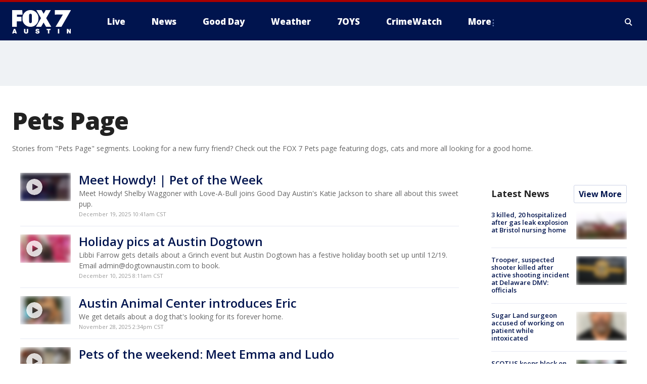

--- FILE ---
content_type: text/html; charset=utf-8
request_url: https://www.fox7austin.com/tag/series/pets-page
body_size: 40796
content:
<!doctype html>
<html data-n-head-ssr lang="en" data-n-head="lang">
  <head>
    <!-- Google Tag Manager -->
    <script>
    function loadGTMIfNotLocalOrPreview() {
      const host = window.location.host.toLowerCase();
      const excludedHosts = ["local", "preview", "stage-preview"];
      if (!excludedHosts.some(excludedHost => host.startsWith(excludedHost))) {
        (function(w,d,s,l,i){w[l]=w[l]||[];w[l].push({'gtm.start':
        new Date().getTime(),event:'gtm.js'});var f=d.getElementsByTagName(s)[0],
        j=d.createElement(s),dl=l!='dataLayer'?'&l='+l:'';j.async=true;j.src=
        'https://www.googletagmanager.com/gtm.js?id='+i+dl;f.parentNode.insertBefore(j,f);
        })(window,document,'script','dataLayer','GTM-TMF4BDJ');
      }
    }
    loadGTMIfNotLocalOrPreview();
    </script>
    <!-- End Google Tag Manager -->
    <title data-n-head="true">Pets Page | FOX 7 Austin</title><meta data-n-head="true" http-equiv="X-UA-Compatible" content="IE=edge,chrome=1"><meta data-n-head="true" name="viewport" content="width=device-width, minimum-scale=1.0, initial-scale=1.0"><meta data-n-head="true" charset="UTF-8"><meta data-n-head="true" name="format-detection" content="telephone=no"><meta data-n-head="true" name="msapplication-square70x70logo" content="//static.foxtv.com/static/orion/img/ktbc/favicons/mstile-70x70.png"><meta data-n-head="true" name="msapplication-square150x150logo" content="//static.foxtv.com/static/orion/img/ktbc/favicons/mstile-150x150.png"><meta data-n-head="true" name="msapplication-wide310x150logo" content="//static.foxtv.com/static/orion/img/ktbc/favicons/mstile-310x150.png"><meta data-n-head="true" name="msapplication-square310x310logo" content="//static.foxtv.com/static/orion/img/ktbc/favicons/mstile-310x310.png"><meta data-n-head="true" data-hid="description" name="description" content="Stories from &quot;Pets Page&quot; segments. Looking for a new furry friend? Check out the FOX 7 Pets page featuring dogs, cats and more all looking for a good home. "><meta data-n-head="true" data-hid="fb:app_id" property="fb:app_id" content="678036835682522"><meta data-n-head="true" data-hid="prism.stationId" name="prism.stationId" content="KTBC_FOX7"><meta data-n-head="true" data-hid="prism.stationCallSign" name="prism.stationCallSign" content="ktbc"><meta data-n-head="true" data-hid="prism.channel" name="prism.channel" content="fts"><meta data-n-head="true" data-hid="prism.section" name="prism.section" content="tag"><meta data-n-head="true" data-hid="prism.subsection1" name="prism.subsection1" content=""><meta data-n-head="true" data-hid="prism.subsection2" name="prism.subsection2" content=""><meta data-n-head="true" data-hid="prism.subsection3" name="prism.subsection3" content=""><meta data-n-head="true" data-hid="prism.subsection4" name="prism.subsection4" content=""><meta data-n-head="true" data-hid="prism.aggregationType" name="prism.aggregationType" content="tag"><meta data-n-head="true" data-hid="prism.genre" name="prism.genre" content="homePage"><meta data-n-head="true" data-hid="pagetype" name="pagetype" content="tag" scheme="dcterms.DCMIType"><meta data-n-head="true" data-hid="strikepagetype" name="strikepagetype" content="section-front" scheme="dcterms.DCMIType"><meta data-n-head="true" data-hid="content-creator" name="content-creator" content="tiger"><meta data-n-head="true" data-hid="dc.creator" name="dc.creator" scheme="dcterms.creator" content=""><meta data-n-head="true" data-hid="dc.title" name="dc.title" content="Pets Page | FOX 7 Austin" lang="en"><meta data-n-head="true" data-hid="dc.subject" name="dc.subject" content=""><meta data-n-head="true" data-hid="dcterms.abstract" name="dcterms.abstract" content="Stories from &quot;Pets Page&quot; segments. Looking for a new furry friend? Check out the FOX 7 Pets page featuring dogs, cats and more all looking for a good home. "><meta data-n-head="true" data-hid="dc.type" name="dc.type" scheme="dcterms.DCMIType" content="Collection"><meta data-n-head="true" data-hid="dc.description" name="dc.description" content="Stories from &quot;Pets Page&quot; segments. Looking for a new furry friend? Check out the FOX 7 Pets page featuring dogs, cats and more all looking for a good home. "><meta data-n-head="true" data-hid="dc.language" name="dc.language" scheme="dcterms.RFC4646" content="en-US"><meta data-n-head="true" data-hid="dc.publisher" name="dc.publisher" content="FOX 7 Austin"><meta data-n-head="true" data-hid="dc.format" name="dc.format" scheme="dcterms.URI" content="text/html"><meta data-n-head="true" data-hid="dc.identifier" name="dc.identifier" scheme="dcterms.URI" content="urn:uri:base64:dHJhbnNjcmlwdDI0Mw=="><meta data-n-head="true" data-hid="dc.source" name="dc.source" content="FOX 7 Austin"><meta data-n-head="true" data-hid="dc.date" name="dc.date" content=""><meta data-n-head="true" data-hid="dcterms.created" name="dcterms.created" scheme="dcterms.ISO8601" content=""><meta data-n-head="true" data-hid="dcterms.modified" name="dcterms.modified" scheme="dcterms.ISO8601" content=""><meta data-n-head="true" data-hid="og:title" property="og:title" content="Pets Page | FOX 7 Austin"><meta data-n-head="true" data-hid="og:description" property="og:description" content="Stories from &quot;Pets Page&quot; segments. Looking for a new furry friend? Check out the FOX 7 Pets page featuring dogs, cats and more all looking for a good home. "><meta data-n-head="true" data-hid="og:type" property="og:type" content="article"><meta data-n-head="true" data-hid="og:image" property="og:image" content="https://images.foxtv.com/www.fox7austin.com/img/1280/720/default-image.png?ve=1&amp;tl=1"><meta data-n-head="true" data-hid="og:image:width" property="og:image:width" content="1280"><meta data-n-head="true" data-hid="og:image:height" property="og:image:height" content="720"><meta data-n-head="true" data-hid="og:url" property="og:url" content="https://www.fox7austin.com/tag/series/pets-page"><meta data-n-head="true" data-hid="og:site_name" property="og:site_name" content="FOX 7 Austin"><meta data-n-head="true" data-hid="og:locale" property="og:locale" content="en_US"><meta data-n-head="true" data-hid="robots" name="robots" content="index, follow, max-image-preview:large, max-video-preview:-1"><meta data-n-head="true" data-hid="fox.app_version" name="fox.app_version" content="v77"><meta data-n-head="true" data-hid="fox.fix_version" name="fox.fix_version" content="10.1.0"><meta data-n-head="true" data-hid="fox.app_build" name="fox.app_build" content="no build version"><meta data-n-head="true" name="twitter:card" content="summary_large_image"><meta data-n-head="true" name="twitter:site" content="@fox7austin"><meta data-n-head="true" name="twitter:site:id" content="@fox7austin"><meta data-n-head="true" name="twitter:title" content="Pets Page | FOX 7 Austin"><meta data-n-head="true" name="twitter:description" content="Stories from &quot;Pets Page&quot; segments. Looking for a new furry friend? Check out the FOX 7 Pets page featuring dogs, cats and more all looking for a good home. "><meta data-n-head="true" name="twitter:image" content="https://www.fox7austin.com/img/default-image.png"><meta data-n-head="true" name="twitter:creator" content="@fox7austin"><meta data-n-head="true" name="twitter:creator:id" content="@fox7austin"><meta data-n-head="true" name="twitter:url" content="https://www.fox7austin.com/tag/series/pets-page"><meta data-n-head="true" name="fox.name" content="Archive Landing"><meta data-n-head="true" name="fox.category" content="pets-page"><meta data-n-head="true" name="fox.page_content_category" content="pets-page"><meta data-n-head="true" name="fox.page_name" content="ktbc:web:archive:tag:Pets Page"><meta data-n-head="true" name="fox.page_content_level_1" content="ktbc:web:archive"><meta data-n-head="true" name="fox.page_content_level_2" content="ktbc:web:archive:tag"><meta data-n-head="true" name="fox.page_content_level_3" content="ktbc:web:archive:tag:Pets Page"><meta data-n-head="true" name="fox.page_content_level_4" content="ktbc:web:archive:tag:Pets Page"><meta data-n-head="true" name="fox.page_type" content="Pets Page"><meta data-n-head="true" name="column" content=""><meta data-n-head="true" name="fox.page_content_version" content="n/a"><meta data-n-head="true" name="fox.page_canonical_url" content="https://www.fox7austin.com/tag/series/pets-page"><meta data-n-head="true" name="classification" content="pets-page"><meta data-n-head="true" name="classification-isa" content="pets-page"><meta data-n-head="true" name="column" content=""><link data-n-head="true" rel="preconnect" href="https://prod.player.fox.digitalvideoplatform.com" crossorigin="anonymous"><link data-n-head="true" rel="dns-prefetch" href="https://prod.player.fox.digitalvideoplatform.com"><link data-n-head="true" rel="stylesheet" href="https://statics.foxsports.com/static/orion/style/css/scorestrip-external.css"><link data-n-head="true" rel="icon" type="image/x-icon" href="/favicons/ktbc/favicon.ico"><link data-n-head="true" rel="stylesheet" href="https://fonts.googleapis.com/css?family=Open+Sans:300,400,400i,600,600i,700,700i,800,800i&amp;display=swap"><link data-n-head="true" rel="stylesheet" href="https://fonts.googleapis.com/css2?family=Rubik:wght@700&amp;display=swap"><link data-n-head="true" rel="schema.dcterms" href="//purl.org/dc/terms/"><link data-n-head="true" rel="schema.prism" href="//prismstandard.org/namespaces/basic/2.1/"><link data-n-head="true" rel="schema.iptc" href="//iptc.org/std/nar/2006-10-01/"><link data-n-head="true" rel="shortcut icon" href="//static.foxtv.com/static/orion/img/ktbc/favicons/favicon.ico" type="image/x-icon"><link data-n-head="true" rel="apple-touch-icon" sizes="57x57" href="//static.foxtv.com/static/orion/img/ktbc/favicons/apple-touch-icon-57x57.png"><link data-n-head="true" rel="apple-touch-icon" sizes="60x60" href="//static.foxtv.com/static/orion/img/ktbc/favicons/apple-touch-icon-60x60.png"><link data-n-head="true" rel="apple-touch-icon" sizes="72x72" href="//static.foxtv.com/static/orion/img/ktbc/favicons/apple-touch-icon-72x72.png"><link data-n-head="true" rel="apple-touch-icon" sizes="76x76" href="//static.foxtv.com/static/orion/img/ktbc/favicons/apple-touch-icon-76x76.png"><link data-n-head="true" rel="apple-touch-icon" sizes="114x114" href="//static.foxtv.com/static/orion/img/ktbc/favicons/apple-touch-icon-114x114.png"><link data-n-head="true" rel="apple-touch-icon" sizes="120x120" href="//static.foxtv.com/static/orion/img/ktbc/favicons/apple-touch-icon-120x120.png"><link data-n-head="true" rel="apple-touch-icon" sizes="144x144" href="//static.foxtv.com/static/orion/img/ktbc/favicons/apple-touch-icon-144x144.png"><link data-n-head="true" rel="apple-touch-icon" sizes="152x152" href="//static.foxtv.com/static/orion/img/ktbc/favicons/apple-touch-icon-152x152.png"><link data-n-head="true" rel="apple-touch-icon" sizes="180x180" href="//static.foxtv.com/static/orion/img/ktbc/favicons/apple-touch-icon-180x180.png"><link data-n-head="true" rel="icon" type="image/png" href="//static.foxtv.com/static/orion/img/ktbc/favicons/favicon-16x16.png" sizes="16x16"><link data-n-head="true" rel="icon" type="image/png" href="//static.foxtv.com/static/orion/img/ktbc/favicons/favicon-32x32.png" sizes="32x32"><link data-n-head="true" rel="icon" type="image/png" href="//static.foxtv.com/static/orion/img/ktbc/favicons/favicon-96x96.png" sizes="96x96"><link data-n-head="true" rel="icon" type="image/png" href="//static.foxtv.com/static/orion/img/ktbc/favicons/android-chrome-192x192.png" sizes="192x192"><link data-n-head="true" href="https://fonts.gstatic.com" rel="preconnect" crossorigin="true"><link data-n-head="true" href="https://fonts.googleapis.com" rel="preconnect" crossorigin="true"><link data-n-head="true" rel="stylesheet" href="https://fonts.googleapis.com/css?family=Source+Sans+Pro:200,300,400,600,400italic,700,700italic,300,300italic,600italic/"><link data-n-head="true" rel="preconnect" href="https://cdn.segment.com/"><link data-n-head="true" rel="preconnect" href="https://widgets.media.weather.com/"><link data-n-head="true" rel="preconnect" href="https://elections.ap.org/"><link data-n-head="true" rel="preconnect" href="https://www.google-analytics.com/"><link data-n-head="true" rel="preconnect" href="http://static.chartbeat.com/"><link data-n-head="true" rel="preconnect" href="https://sb.scorecardresearch.com/"><link data-n-head="true" rel="preconnect" href="http://www.googletagmanager.com/"><link data-n-head="true" rel="preconnect" href="https://cdn.optimizely.com/"><link data-n-head="true" rel="preconnect" href="https://cdn.segment.com/"><link data-n-head="true" rel="preconnect" href="https://connect.facebook.net/"><link data-n-head="true" rel="preconnect" href="https://prod.player.fox.digitalvideoplatform.com/"><link data-n-head="true" rel="preload" as="script" href="https://prod.player.fox.digitalvideoplatform.com/wpf/v3/3.2.56/wpf_player.js"><link data-n-head="true" rel="prefetch" as="script" href="https://prod.player.fox.digitalvideoplatform.com/wpf/v3/3.2.56/lib/wpf_bitmovin_yospace_player.js"><link data-n-head="true" rel="prefetch" as="script" href="https://prod.player.fox.digitalvideoplatform.com/wpf/v3/3.2.56/lib/wpf_conviva_reporter.js"><link data-n-head="true" rel="prefetch" as="script" href="https://prod.player.fox.digitalvideoplatform.com/wpf/v3/3.2.56/lib/wpf_mux_reporter.js"><link data-n-head="true" rel="prefetch" as="script" href="https://prod.player.fox.digitalvideoplatform.com/wpf/v3/3.2.56/lib/wpf_adobeheartbeat_reporter.js"><link data-n-head="true" rel="prefetch" as="script" href="https://prod.player.fox.digitalvideoplatform.com/wpf/v3/3.2.56/lib/wpf_comscore_reporter.js"><link data-n-head="true" rel="prefetch" as="script" href="https://prod.player.fox.digitalvideoplatform.com/wpf/v3/3.2.56/lib/wpf_controls.js"><link data-n-head="true" rel="stylesheet" href="//static.foxtv.com/static/orion/css/default/category.rs.css"><link data-n-head="true" rel="image_src" href="https://www.fox7austin.com/img/default-image.png"><link data-n-head="true" rel="alternate" type="application/rss+xml" title="Pets Page | FOX 7 Austin" href="https://www.fox7austin.com/rss.xml?tag=pets-page"><link data-n-head="true" rel="canonical" href="https://www.fox7austin.com/tag/series/pets-page"><link data-n-head="true" rel="next" href="https://www.fox7austin.com/tag/series/pets-page?page=2"><link data-n-head="true" rel="alternate" title="FOX 7 Austin - News" type="application/rss+xml" href="https://www.fox7austin.com/rss/category/news"><link data-n-head="true" rel="alternate" title="FOX 7 Austin - Local News" type="application/rss+xml" href="https://www.fox7austin.com/rss/category/local-news"><link data-n-head="true" rel="alternate" title="FOX 7 Austin - Traffic" type="application/rss+xml" href="https://www.fox7austin.com/rss/category/traffic"><link data-n-head="true" rel="alternate" title="FOX 7 Austin - Tag Us Tx" type="application/rss+xml" href="https://www.fox7austin.com/rss/tags/us,tx"><link data-n-head="true" rel="alternate" title="FOX 7 Austin - Tag Politics" type="application/rss+xml" href="https://www.fox7austin.com/rss/tags/politics"><link data-n-head="true" rel="alternate" title="FOX 7 Austin - Tag Crime Publicsafety" type="application/rss+xml" href="https://www.fox7austin.com/rss/tags/crime-publicsafety,"><link data-n-head="true" rel="alternate" title="FOX 7 Austin - Shows Good Day" type="application/rss+xml" href="https://www.fox7austin.com/rss/category/shows,good-day"><link data-n-head="true" rel="alternate" title="FOX 7 Austin - Birthday" type="application/rss+xml" href="https://www.fox7austin.com/rss/category/birthday"><link data-n-head="true" rel="alternate" title="FOX 7 Austin - Tag Series Keeping Score" type="application/rss+xml" href="https://www.fox7austin.com/rss/tags/series,keeping-score"><link data-n-head="true" rel="alternate" title="FOX 7 Austin - Tag Series Cooking With Fox 7" type="application/rss+xml" href="https://www.fox7austin.com/rss/tags/series,cooking-with-fox-7"><link data-n-head="true" rel="alternate" title="FOX 7 Austin - Tag Series Live Music" type="application/rss+xml" href="https://www.fox7austin.com/rss/tags/series,live-music"><link data-n-head="true" rel="alternate" title="FOX 7 Austin - Tag Series Pets Page" type="application/rss+xml" href="https://www.fox7austin.com/rss/tags/series,pets-page"><link data-n-head="true" rel="alternate" title="FOX 7 Austin - Contests" type="application/rss+xml" href="https://www.fox7austin.com/rss/category/contests"><link data-n-head="true" rel="alternate" title="FOX 7 Austin - Fox Local" type="application/rss+xml" href="https://www.fox7austin.com/rss/category/fox-local"><link data-n-head="true" rel="alternate" title="FOX 7 Austin - Tag Series Tierras Texas" type="application/rss+xml" href="https://www.fox7austin.com/rss/tags/series,tierras-texas"><link data-n-head="true" rel="alternate" title="FOX 7 Austin - Tag Series Fox 7 Espanol" type="application/rss+xml" href="https://www.fox7austin.com/rss/tags/series,fox-7-espanol"><link data-n-head="true" rel="alternate" title="FOX 7 Austin - Tag Series Sports Office" type="application/rss+xml" href="https://www.fox7austin.com/rss/tags/series,sports-office"><link data-n-head="true" rel="alternate" title="FOX 7 Austin - Tag Series Fox Weather Austin" type="application/rss+xml" href="https://www.fox7austin.com/rss/tags/series,fox-weather-austin"><link data-n-head="true" rel="alternate" title="FOX 7 Austin - Tag Series Good Day Extra" type="application/rss+xml" href="https://www.fox7austin.com/rss/tags/series,good-day-extra"><link data-n-head="true" rel="alternate" title="FOX 7 Austin - Tag Series Good Day Music Take 2" type="application/rss+xml" href="https://www.fox7austin.com/rss/tags/series,good-day-music-take-2"><link data-n-head="true" rel="alternate" title="FOX 7 Austin - Tag Series The Backstage Experience" type="application/rss+xml" href="https://www.fox7austin.com/rss/tags/series,the-backstage-experience"><link data-n-head="true" rel="alternate" title="FOX 7 Austin - Tag Series The Texas News Show" type="application/rss+xml" href="https://www.fox7austin.com/rss/tags/series,the-texas-news-show"><link data-n-head="true" rel="alternate" title="FOX 7 Austin - Tag Series Fox 7 Discussions" type="application/rss+xml" href="https://www.fox7austin.com/rss/tags/series,fox-7-discussions"><link data-n-head="true" rel="alternate" title="FOX 7 Austin - Tag Series Crimewatch" type="application/rss+xml" href="https://www.fox7austin.com/rss/tags/series,crimewatch"><link data-n-head="true" rel="alternate" title="FOX 7 Austin - Tag Series 7 On Your Side" type="application/rss+xml" href="https://www.fox7austin.com/rss/tags/series,7-on-your-side"><link data-n-head="true" rel="alternate" title="FOX 7 Austin - Tag Series Fox 7 Focus" type="application/rss+xml" href="https://www.fox7austin.com/rss/tags/series,fox-7-focus"><link data-n-head="true" rel="alternate" title="FOX 7 Austin - Tag Series The Issue Is" type="application/rss+xml" href="https://www.fox7austin.com/rss/tags/series,the-issue-is"><link data-n-head="true" rel="alternate" title="FOX 7 Austin - Tag Series Care Force" type="application/rss+xml" href="https://www.fox7austin.com/rss/tags/series,care-force"><link data-n-head="true" rel="alternate" title="FOX 7 Austin - Tag Series Missing In Texas" type="application/rss+xml" href="https://www.fox7austin.com/rss/tags/series,missing-in-texas"><link data-n-head="true" rel="alternate" title="FOX 7 Austin - Tag Series Atxtra" type="application/rss+xml" href="https://www.fox7austin.com/rss/tags/series,atxtra"><link data-n-head="true" rel="alternate" title="FOX 7 Austin - About Us" type="application/rss+xml" href="https://www.fox7austin.com/rss/category/about-us"><link data-n-head="true" rel="alternate" title="FOX 7 Austin - Whats On Fox" type="application/rss+xml" href="https://www.fox7austin.com/rss/category/whats-on-fox"><link data-n-head="true" rel="alternate" title="FOX 7 Austin - Contact Us" type="application/rss+xml" href="https://www.fox7austin.com/rss/category/contact-us"><link data-n-head="true" rel="alternate" title="FOX 7 Austin - Team" type="application/rss+xml" href="https://www.fox7austin.com/rss/category/team"><link data-n-head="true" rel="alternate" title="FOX 7 Austin - Work For Us" type="application/rss+xml" href="https://www.fox7austin.com/rss/category/work-for-us"><link data-n-head="true" rel="alternate" title="FOX 7 Austin - Internships" type="application/rss+xml" href="https://www.fox7austin.com/rss/category/internships"><link data-n-head="true" rel="alternate" title="FOX 7 Austin - Closed Captions" type="application/rss+xml" href="https://www.fox7austin.com/rss/category/closed-captions"><link data-n-head="true" rel="alternate" title="FOX 7 Austin - Public File Inquiries" type="application/rss+xml" href="https://www.fox7austin.com/rss/category/public-file-inquiries"><link data-n-head="true" rel="alternate" title="FOX 7 Austin - Fcc Applications" type="application/rss+xml" href="https://www.fox7austin.com/rss/category/fcc-applications"><link data-n-head="true" rel="alternate" title="FOX 7 Austin - Antenna" type="application/rss+xml" href="https://www.fox7austin.com/rss/category/antenna"><link data-n-head="true" rel="alternate" title="FOX 7 Austin - Weather" type="application/rss+xml" href="https://www.fox7austin.com/rss/category/weather"><link data-n-head="true" rel="alternate" title="FOX 7 Austin - Pawcast" type="application/rss+xml" href="https://www.fox7austin.com/rss/category/pawcast"><link data-n-head="true" rel="alternate" title="FOX 7 Austin - Apps" type="application/rss+xml" href="https://www.fox7austin.com/rss/category/apps"><link data-n-head="true" rel="alternate" title="FOX 7 Austin - Fox 7 Web Cams" type="application/rss+xml" href="https://www.fox7austin.com/rss/category/fox-7-web-cams"><link data-n-head="true" rel="alternate" title="FOX 7 Austin - Tag Series Did You Know" type="application/rss+xml" href="https://www.fox7austin.com/rss/tags/series,did-you-know"><link data-n-head="true" rel="alternate" title="FOX 7 Austin - Sports" type="application/rss+xml" href="https://www.fox7austin.com/rss/category/sports"><link data-n-head="true" rel="alternate" title="FOX 7 Austin - Tag High School" type="application/rss+xml" href="https://www.fox7austin.com/rss/tags/high-school"><link data-n-head="true" rel="alternate" title="FOX 7 Austin - Tag Ncaa Football Longhorns" type="application/rss+xml" href="https://www.fox7austin.com/rss/tags/ncaa-football,longhorns"><link data-n-head="true" rel="alternate" title="FOX 7 Austin - Tag Mls Austin Fc" type="application/rss+xml" href="https://www.fox7austin.com/rss/tags/mls,austin-fc"><link data-n-head="true" rel="alternate" title="FOX 7 Austin - Tag Mlb" type="application/rss+xml" href="https://www.fox7austin.com/rss/tags/mlb"><link data-n-head="true" rel="alternate" title="FOX 7 Austin - Tag Nascar" type="application/rss+xml" href="https://www.fox7austin.com/rss/tags/nascar"><link data-n-head="true" rel="alternate" title="FOX 7 Austin - Tag Ncaa Basketball Texas Basketball" type="application/rss+xml" href="https://www.fox7austin.com/rss/tags/ncaa-basketball,texas-basketball"><link data-n-head="true" rel="alternate" title="FOX 7 Austin - Live" type="application/rss+xml" href="https://www.fox7austin.com/rss/category/live"><link data-n-head="true" rel="alternate" title="FOX 7 Austin - Discover the latest breaking news." type="application/rss+xml" href="https://www.fox7austin.com/latest.xml"><script data-n-head="true" type="text/javascript" data-hid="pal-script" src="//imasdk.googleapis.com/pal/sdkloader/pal.js"></script><script data-n-head="true" type="text/javascript" src="https://statics.foxsports.com/static/orion/scorestrip.js" async="false" defer="true"></script><script data-n-head="true" type="text/javascript">
        (function (h,o,u,n,d) {
          h=h[d]=h[d]||{q:[],onReady:function(c){h.q.push(c)}}
          d=o.createElement(u);d.async=1;d.src=n
          n=o.getElementsByTagName(u)[0];n.parentNode.insertBefore(d,n)
        })(window,document,'script','https://www.datadoghq-browser-agent.com/datadog-rum-v4.js','DD_RUM')
        DD_RUM.onReady(function() {
          DD_RUM.init({
            clientToken: 'pub6d08621e10189e2259b02648fb0f12e4',
            applicationId: 'f7e50afb-e642-42a0-9619-b32a46fc1075',
            site: 'datadoghq.com',
            service: 'www.fox7austin.com',
            env: 'prod',
            // Specify a version number to identify the deployed version of your application in Datadog
            version: '1.0.0',
            sampleRate: 20,
            sessionReplaySampleRate: 0,
            trackInteractions: true,
            trackResources: true,
            trackLongTasks: true,
            defaultPrivacyLevel: 'mask-user-input',
          });
          // DD_RUM.startSessionReplayRecording();
        })</script><script data-n-head="true" type="text/javascript" src="https://foxkit.fox.com/sdk/profile/v2.15.0/profile.js" async="false" defer="true"></script><script data-n-head="true" src="https://js.appboycdn.com/web-sdk/5.6/braze.min.js" async="true" defer="true"></script><script data-n-head="true" src="https://c.amazon-adsystem.com/aax2/apstag.js" async="true" defer="true"></script><script data-n-head="true" src="https://www.googletagmanager.com/gtag/js?id=UA-34993124-1" async="true"></script><script data-n-head="true" type="text/javascript">// 86acbd31cd7c09cf30acb66d2fbedc91daa48b86:1701192378.52852
!function(n,r,e,t,c){var i,o="Promise"in n,u={then:function(){return u},catch:function(n){
return n(new Error("Airship SDK Error: Unsupported browser")),u}},s=o?new Promise((function(n,r){i=function(e,t){e?r(e):n(t)}})):u
;s._async_setup=function(n){if(o)try{i(null,n(c))}catch(n){i(n)}},n[t]=s;var a=r.createElement("script");a.src=e,a.async=!0,a.id="_uasdk",
a.rel=t,r.head.appendChild(a)}(window,document,'https://aswpsdkus.com/notify/v1/ua-sdk.min.js',
  'UA', {
    vapidPublicKey: 'BAhBsT11zl43fcsTIlrD8FJOh6qqbu_vOWwj7b1_ZPPGW5vBCUwA_ZrDrSRe1GupKlb79btDYSnxroQ1vuaz3fg=',
    websitePushId: 'web.ktbc.prod',
    appKey: 'upCaAD7uRFa9jrarljB2Cg',
    token: 'MTp1cENhQUQ3dVJGYTlqcmFybGpCMkNnOlhiTzhUSi05Qk9XcW5CbkRsSXVtal9aWVZwQng3YWhCTDBtOXZVOGJfNWM'
  });
</script><script data-n-head="true" type="text/javascript">UA.then(sdk => {
        sdk.plugins.load('html-prompt', 'https://aswpsdkus.com/notify/v1/ua-html-prompt.min.js', {
          appearDelay: 5000,
          disappearDelay: 2000000000000000000000000,
          askAgainDelay: 0,
          stylesheet: './css/airship.css',
          auto: false,
          type: 'alert',
          position: 'top',
          i18n: {
            en: {
              title: 'Stay Informed',
              message: 'Receive alerts to the biggest stories worth your time',
              accept: 'Allow',
              deny: 'No Thanks'
            }
          },
          logo: '/favicons/ktbc/favicon.ico'
        }).then(plugin => {
          const auditSession = () => {
            const airshipPageViews = parseInt(window.sessionStorage.getItem('currentAirShipPageViews'), 10)
            if (airshipPageViews > 1) {
              plugin.prompt();
              console.info('Airship: prompt called')
              clearInterval(auditInterval);
              window.sessionStorage.setItem('currentAirShipPageViews', 0)
            }
          }
          const auditInterval = setInterval(auditSession, 2000);
        })
      })</script><script data-n-head="true" src="https://scripts.webcontentassessor.com/scripts/11c5d288032fb0e00de738475c191d28530e25f490e79cb3b158eb6df96246e9"></script><script data-n-head="true" src="//static.foxtv.com/static/orion/scripts/core/ag.core.js"></script><script data-n-head="true" src="//static.foxtv.com/static/isa/core.js"></script><script data-n-head="true" src="//static.foxtv.com/static/orion/scripts/station/default/loader.js"></script><script data-n-head="true" src="https://widgets.media.weather.com/wxwidget.loader.js?cid=996314550" defer=""></script><script data-n-head="true" src="https://prod.player.fox.digitalvideoplatform.com/wpf/v3/3.2.56/wpf_player.js" defer="" data-hid="fox-player-main-script"></script><script data-n-head="true" src="//static.foxtv.com/static/leap/loader.js"></script><script data-n-head="true" >(function () {
        var _sf_async_config = window._sf_async_config = (window._sf_async_config || {})
        _sf_async_config.uid = 65824
        _sf_async_config.domain = 'fox7austin.com'
        _sf_async_config.flickerControl = false
        _sf_async_config.useCanonical = true

        // Function to set ISA-dependent values with proper error handling
        function setISAValues() {
          if (window.FTS && window.FTS.ISA && window.FTS.ISA._meta) {
            try {
              _sf_async_config.sections = window.FTS.ISA._meta.section || ''
              _sf_async_config.authors = window.FTS.ISA._meta.fox['fox.page_content_author'] ||
                                       window.FTS.ISA._meta.fox['fox.page_content_author_secondary'] ||
                                       window.FTS.ISA._meta.raw.publisher || ''
            } catch (e) {
              console.warn('FTS.ISA values not available yet:', e)
              _sf_async_config.sections = ''
              _sf_async_config.authors = ''
            }
          } else {
            // Set default values if ISA is not available
            _sf_async_config.sections = ''
            _sf_async_config.authors = ''

            // Retry after a short delay if ISA is not loaded yet
            setTimeout(setISAValues, 100)
          }
        }

        // Set ISA values initially
        setISAValues()

        _sf_async_config.useCanonicalDomain = true
        function loadChartbeat() {
          var e = document.createElement('script');
            var n = document.getElementsByTagName('script')[0];
            e.type = 'text/javascript';
            e.async = true;
            e.src = '//static.chartbeat.com/js/chartbeat.js';
            n.parentNode.insertBefore(e, n);
        }
        loadChartbeat();
        })()</script><script data-n-head="true" src="//static.chartbeat.com/js/chartbeat_mab.js"></script><script data-n-head="true" src="//static.chartbeat.com/js/chartbeat.js"></script><script data-n-head="true" src="https://interactives.ap.org/election-results/assets/microsite/resizeClient.js" defer=""></script><script data-n-head="true" data-hid="strike-loader" src="https://strike.fox.com/static/fts/display/loader.js" type="text/javascript"></script><script data-n-head="true" >
          (function() {
              window.foxstrike = window.foxstrike || {};
              window.foxstrike.cmd = window.foxstrike.cmd || [];
          })()
        </script><script data-n-head="true" src="/taboola/taboola-category.js" type="text/javascript" async="true" defer="true"></script><link rel="preload" href="/_wzln/d2c1817bf2505f023c5c.js" as="script"><link rel="preload" href="/_wzln/6144630b6de6fee53c2b.js" as="script"><link rel="preload" href="/_wzln/75fbf55b66d4e492ce22.js" as="script"><link rel="preload" href="/_wzln/d46f36493e622584263d.js" as="script"><link rel="preload" href="/_wzln/d23b48ba202828cefa7e.js" as="script"><link rel="preload" href="/_wzln/123a03f4ddc3e03779e4.js" as="script"><style data-vue-ssr-id="3d723bd8:0 153764a8:0 4af943b2:0 01f125af:0 7e965aea:0 fe2c1b5a:0 c789a71e:0 2151d74a:0 6ff5c715:0 42dc6fe6:0 4a3d6b7a:0 2261a2ff:0 3c367053:0 5c0b7ab5:0 c061adc6:0 d9a0143c:0">.v-select{position:relative;font-family:inherit}.v-select,.v-select *{box-sizing:border-box}@keyframes vSelectSpinner{0%{transform:rotate(0deg)}to{transform:rotate(1turn)}}.vs__fade-enter-active,.vs__fade-leave-active{pointer-events:none;transition:opacity .15s cubic-bezier(1,.5,.8,1)}.vs__fade-enter,.vs__fade-leave-to{opacity:0}.vs--disabled .vs__clear,.vs--disabled .vs__dropdown-toggle,.vs--disabled .vs__open-indicator,.vs--disabled .vs__search,.vs--disabled .vs__selected{cursor:not-allowed;background-color:#f8f8f8}.v-select[dir=rtl] .vs__actions{padding:0 3px 0 6px}.v-select[dir=rtl] .vs__clear{margin-left:6px;margin-right:0}.v-select[dir=rtl] .vs__deselect{margin-left:0;margin-right:2px}.v-select[dir=rtl] .vs__dropdown-menu{text-align:right}.vs__dropdown-toggle{-webkit-appearance:none;-moz-appearance:none;appearance:none;display:flex;padding:0 0 4px;background:none;border:1px solid rgba(60,60,60,.26);border-radius:4px;white-space:normal}.vs__selected-options{display:flex;flex-basis:100%;flex-grow:1;flex-wrap:wrap;padding:0 2px;position:relative}.vs__actions{display:flex;align-items:center;padding:4px 6px 0 3px}.vs--searchable .vs__dropdown-toggle{cursor:text}.vs--unsearchable .vs__dropdown-toggle{cursor:pointer}.vs--open .vs__dropdown-toggle{border-bottom-color:transparent;border-bottom-left-radius:0;border-bottom-right-radius:0}.vs__open-indicator{fill:rgba(60,60,60,.5);transform:scale(1);transition:transform .15s cubic-bezier(1,-.115,.975,.855);transition-timing-function:cubic-bezier(1,-.115,.975,.855)}.vs--open .vs__open-indicator{transform:rotate(180deg) scale(1)}.vs--loading .vs__open-indicator{opacity:0}.vs__clear{fill:rgba(60,60,60,.5);padding:0;border:0;background-color:transparent;cursor:pointer;margin-right:8px}.vs__dropdown-menu{display:block;box-sizing:border-box;position:absolute;top:calc(100% - 1px);left:0;z-index:1000;padding:5px 0;margin:0;width:100%;max-height:350px;min-width:160px;overflow-y:auto;box-shadow:0 3px 6px 0 rgba(0,0,0,.15);border:1px solid rgba(60,60,60,.26);border-top-style:none;border-radius:0 0 4px 4px;text-align:left;list-style:none;background:#fff}.vs__no-options{text-align:center}.vs__dropdown-option{line-height:1.42857143;display:block;padding:3px 20px;clear:both;color:#333;white-space:nowrap;cursor:pointer}.vs__dropdown-option--highlight{background:#5897fb;color:#fff}.vs__dropdown-option--deselect{background:#fb5858;color:#fff}.vs__dropdown-option--disabled{background:inherit;color:rgba(60,60,60,.5);cursor:inherit}.vs__selected{display:flex;align-items:center;background-color:#f0f0f0;border:1px solid rgba(60,60,60,.26);border-radius:4px;color:#333;line-height:1.4;margin:4px 2px 0;padding:0 .25em;z-index:0}.vs__deselect{display:inline-flex;-webkit-appearance:none;-moz-appearance:none;appearance:none;margin-left:4px;padding:0;border:0;cursor:pointer;background:none;fill:rgba(60,60,60,.5);text-shadow:0 1px 0 #fff}.vs--single .vs__selected{background-color:transparent;border-color:transparent}.vs--single.vs--loading .vs__selected,.vs--single.vs--open .vs__selected{position:absolute;opacity:.4}.vs--single.vs--searching .vs__selected{display:none}.vs__search::-webkit-search-cancel-button{display:none}.vs__search::-ms-clear,.vs__search::-webkit-search-decoration,.vs__search::-webkit-search-results-button,.vs__search::-webkit-search-results-decoration{display:none}.vs__search,.vs__search:focus{-webkit-appearance:none;-moz-appearance:none;appearance:none;line-height:1.4;font-size:1em;border:1px solid transparent;border-left:none;outline:none;margin:4px 0 0;padding:0 7px;background:none;box-shadow:none;width:0;max-width:100%;flex-grow:1;z-index:1}.vs__search::-moz-placeholder{color:inherit}.vs__search::placeholder{color:inherit}.vs--unsearchable .vs__search{opacity:1}.vs--unsearchable:not(.vs--disabled) .vs__search{cursor:pointer}.vs--single.vs--searching:not(.vs--open):not(.vs--loading) .vs__search{opacity:.2}.vs__spinner{align-self:center;opacity:0;font-size:5px;text-indent:-9999em;overflow:hidden;border:.9em solid hsla(0,0%,39.2%,.1);border-left-color:rgba(60,60,60,.45);transform:translateZ(0);animation:vSelectSpinner 1.1s linear infinite;transition:opacity .1s}.vs__spinner,.vs__spinner:after{border-radius:50%;width:5em;height:5em}.vs--loading .vs__spinner{opacity:1}
.fts-scorestrip-wrap{width:100%}.fts-scorestrip-wrap .fts-scorestrip-container{padding:0 16px;max-width:1280px;margin:0 auto}@media screen and (min-width:1024px){.fts-scorestrip-wrap .fts-scorestrip-container{padding:15px 24px}}
.fade{pointer-events:none;opacity:.2;transition:opacity 1s}#taboola-below-content-thumbnails---section-fronts{padding:16px}.tag-content-block{display:block;clear:both;width:100%}
#xd-channel-container[data-v-0130ae53]{margin:0 auto;max-width:1280px;height:1px}#xd-channel-fts-iframe[data-v-0130ae53]{position:relative;top:-85px;left:86.1%;width:100%;display:none}@media (min-width:768px) and (max-width:1163px){#xd-channel-fts-iframe[data-v-0130ae53]{left:84%}}@media (min-width:768px) and (max-width:1056px){#xd-channel-fts-iframe[data-v-0130ae53]{left:81%}}@media (min-width:768px) and (max-width:916px){#xd-channel-fts-iframe[data-v-0130ae53]{left:79%}}@media (min-width:769px) and (max-width:822px){#xd-channel-fts-iframe[data-v-0130ae53]{left:77%}}@media (min-width:400px) and (max-width:767px){#xd-channel-fts-iframe[data-v-0130ae53]{display:none!important}}.branding[data-v-0130ae53]{padding-top:0}@media (min-width:768px){.branding[data-v-0130ae53]{padding-top:10px}}
.title--hide[data-v-b8625060]{display:none}
#fox-id-logged-in[data-v-f7244ab2]{display:none}.button-reset[data-v-f7244ab2]{background:none;border:none;padding:0;cursor:pointer;outline:inherit}.watch-live[data-v-f7244ab2]{background-color:#a70000;border-radius:3px;margin-top:16px;margin-right:-10px;padding:8px 9px;max-height:31px}.watch-live>a[data-v-f7244ab2]{color:#fff;font-weight:900;font-size:12px}.small-btn-grp[data-v-f7244ab2]{display:flex}.sign-in[data-v-f7244ab2]{width:43px;height:17px;font-size:12px;font-weight:800;font-stretch:normal;font-style:normal;line-height:normal;letter-spacing:-.25px;color:#fff}.sign-in-mobile[data-v-f7244ab2]{margin:16px 12px 0 0}.sign-in-mobile[data-v-f7244ab2],.sign-in-tablet-and-up[data-v-f7244ab2]{background-color:#334f99;width:59px;height:31px;border-radius:3px}.sign-in-tablet-and-up[data-v-f7244ab2]{float:left;margin-right:16px;margin-top:24px}.sign-in-tablet-and-up[data-v-f7244ab2]:hover{background-color:#667bb3}.avatar-desktop[data-v-f7244ab2]{width:28px;height:28px;float:left;margin-right:16px;margin-top:24px}.avatar-mobile[data-v-f7244ab2]{width:33px;height:33px;margin:16px 12px 0 0}
.alert-storm .alert-text[data-v-6e1c7e98]{top:0}.alert-storm .alert-info a[data-v-6e1c7e98]{color:#fff}.alert-storm .alert-title[data-v-6e1c7e98]:before{display:inline-block;position:absolute;left:-18px;top:2px;height:15px;width:12px;background:url(//static.foxtv.com/static/orion/img/core/s/weather/warning.svg) no-repeat;background-size:contain}@media (min-width:768px){.alert-storm .alert-title[data-v-6e1c7e98]:before{left:0;top:0;height:24px;width:21px}}
.min-height-ad[data-v-2c3e8482]{min-height:0}.pre-content .min-height-ad[data-v-2c3e8482]{min-height:90px}@media only screen and (max-width:767px){.page-content .lsf-mobile[data-v-2c3e8482],.right-rail .lsf-mobile[data-v-2c3e8482],.sidebar-secondary .lsf-mobile[data-v-2c3e8482]{min-height:300px;min-width:250px}}@media only screen and (min-width:768px){.right-rail .lsf-ban[data-v-2c3e8482],.sidebar-secondary .lsf-ban[data-v-2c3e8482]{min-height:250px;min-width:300px}.post-content .lsf-lb[data-v-2c3e8482],.pre-content .lsf-lb[data-v-2c3e8482]{min-height:90px;min-width:728px}}
.tag-description[data-v-26206cf8]{font-size:1.1rem;color:#666;line-height:1.6;margin:20px 0}
.responsive-image__container[data-v-2c4f2ba8]{overflow:hidden}.responsive-image__lazy-container[data-v-2c4f2ba8]{background-size:cover;background-position:50%;filter:blur(4px)}.responsive-image__lazy-container.loaded[data-v-2c4f2ba8]{filter:blur(0);transition:filter .3s ease-out}.responsive-image__picture[data-v-2c4f2ba8]{position:absolute;top:0;left:0}.rounded[data-v-2c4f2ba8]{border-radius:50%}
.collection .heading .title[data-v-74e027ca]{line-height:34px}
.view-more__button[data-v-5a8b2ab5]{color:#00144e;font-weight:700;float:right;border:1px solid #ccd3e6;padding:9px;border-radius:3px}
.live-main .collection-trending[data-v-51644bd2]{padding-left:0;padding-right:0}@media only screen and (max-width:375px) and (orientation:portrait){.live-main .collection-trending[data-v-51644bd2]{padding-left:10px;padding-right:10px}}@media (min-width:769px) and (max-width:1023px){.live-main .collection-trending[data-v-51644bd2]{padding-left:24px;padding-right:24px}}@media (min-width:1024px) and (max-width:2499px){.live-main .collection-trending[data-v-51644bd2]{padding-left:0;padding-right:0}}
.social-icons-footer .yt a[data-v-469bc58a]:after{background-image:url(/social-media/yt-icon.svg)}.social-icons-footer .link a[data-v-469bc58a]:after,.social-icons-footer .yt a[data-v-469bc58a]:after{background-position:0 0;background-size:100% 100%;background-repeat:no-repeat;height:16px;width:16px}.social-icons-footer .link a[data-v-469bc58a]:after{background-image:url(/social-media/link-icon.svg)}
.site-banner .btn-wrap-host[data-v-bd70ad56]:before{font-size:16px!important;line-height:1.5!important}.site-banner .btn-wrap-saf[data-v-bd70ad56]:before{font-size:20px!important}.site-banner .btn-wrap-ff[data-v-bd70ad56]:before{font-size:19.5px!important}
.banner-carousel[data-v-b03e4d42]{overflow:hidden}.banner-carousel[data-v-b03e4d42],.carousel-container[data-v-b03e4d42]{position:relative;width:100%}.carousel-track[data-v-b03e4d42]{display:flex;transition:transform .5s ease-in-out;width:100%}.carousel-slide[data-v-b03e4d42]{flex:0 0 100%;width:100%}.carousel-indicators[data-v-b03e4d42]{position:absolute;bottom:10px;left:50%;transform:translateX(-50%);display:flex;grid-gap:8px;gap:8px;z-index:10}.carousel-indicator[data-v-b03e4d42]{width:8px;height:8px;border-radius:50%;border:none;background-color:hsla(0,0%,100%,.5);cursor:pointer;transition:background-color .3s ease}.carousel-indicator.active[data-v-b03e4d42]{background-color:#fff}.carousel-indicator[data-v-b03e4d42]:hover{background-color:hsla(0,0%,100%,.8)}.site-banner .banner-carousel[data-v-b03e4d42],.site-banner .carousel-container[data-v-b03e4d42],.site-banner .carousel-slide[data-v-b03e4d42],.site-banner .carousel-track[data-v-b03e4d42]{height:100%}</style>
   
<script>(window.BOOMR_mq=window.BOOMR_mq||[]).push(["addVar",{"rua.upush":"false","rua.cpush":"true","rua.upre":"false","rua.cpre":"true","rua.uprl":"false","rua.cprl":"false","rua.cprf":"false","rua.trans":"SJ-6f878d60-a3bf-4d9a-b19d-f2eb64dbeba9","rua.cook":"false","rua.ims":"false","rua.ufprl":"false","rua.cfprl":"false","rua.isuxp":"false","rua.texp":"norulematch","rua.ceh":"false","rua.ueh":"false","rua.ieh.st":"0"}]);</script>
                              <script>!function(a){var e="https://s.go-mpulse.net/boomerang/",t="addEventListener";if("False"=="True")a.BOOMR_config=a.BOOMR_config||{},a.BOOMR_config.PageParams=a.BOOMR_config.PageParams||{},a.BOOMR_config.PageParams.pci=!0,e="https://s2.go-mpulse.net/boomerang/";if(window.BOOMR_API_key="L4M48-3XPJD-223WB-5AS5M-WMWTV",function(){function n(e){a.BOOMR_onload=e&&e.timeStamp||(new Date).getTime()}if(!a.BOOMR||!a.BOOMR.version&&!a.BOOMR.snippetExecuted){a.BOOMR=a.BOOMR||{},a.BOOMR.snippetExecuted=!0;var i,_,o,r=document.createElement("iframe");if(a[t])a[t]("load",n,!1);else if(a.attachEvent)a.attachEvent("onload",n);r.src="javascript:void(0)",r.title="",r.role="presentation",(r.frameElement||r).style.cssText="width:0;height:0;border:0;display:none;",o=document.getElementsByTagName("script")[0],o.parentNode.insertBefore(r,o);try{_=r.contentWindow.document}catch(O){i=document.domain,r.src="javascript:var d=document.open();d.domain='"+i+"';void(0);",_=r.contentWindow.document}_.open()._l=function(){var a=this.createElement("script");if(i)this.domain=i;a.id="boomr-if-as",a.src=e+"L4M48-3XPJD-223WB-5AS5M-WMWTV",BOOMR_lstart=(new Date).getTime(),this.body.appendChild(a)},_.write("<bo"+'dy onload="document._l();">'),_.close()}}(),"".length>0)if(a&&"performance"in a&&a.performance&&"function"==typeof a.performance.setResourceTimingBufferSize)a.performance.setResourceTimingBufferSize();!function(){if(BOOMR=a.BOOMR||{},BOOMR.plugins=BOOMR.plugins||{},!BOOMR.plugins.AK){var e="true"=="true"?1:0,t="",n="cj2vvmaxij7ti2kln7rq-f-863b324e0-clientnsv4-s.akamaihd.net",i="false"=="true"?2:1,_={"ak.v":"39","ak.cp":"851801","ak.ai":parseInt("544557",10),"ak.ol":"0","ak.cr":9,"ak.ipv":4,"ak.proto":"h2","ak.rid":"328ff64a","ak.r":41994,"ak.a2":e,"ak.m":"dscr","ak.n":"ff","ak.bpcip":"18.117.90.0","ak.cport":49156,"ak.gh":"23.66.124.52","ak.quicv":"","ak.tlsv":"tls1.3","ak.0rtt":"","ak.0rtt.ed":"","ak.csrc":"-","ak.acc":"","ak.t":"1766551523","ak.ak":"hOBiQwZUYzCg5VSAfCLimQ==U/HZuoqxl5OTrhRWmJrzzOOKFRuUzevYlpoUiy7ZlMcXpTjezh916qIlTm/2ttBQjPbrLbDn5BG9RqARRaC16ZOdnEoglueIfqtzC4veXj64eZxYgdQFsBJApIH4nA7JZ+T6rf5DGQLguWCGO02q6GOe1YJUBllDKrY+QAkKaZ/OTQkxQRJh6LgTVeoJ6CeDus6ZCmT0vh2TR28tuMfI9lP/BICgn9SiKQ1ON+1v+q+HAxqSW0WZ/JB4u2LGJWrSWt7PeEJTNltN+0Y0/NkMsV08l6nwetYGDEiBEt5UPSoDG0xhjTfoPZJ7Q6KdPXY3UYGjNxFapUY/eb017a6JoFcTl+xTtKkj9VKBXgOs/ChAJVX3hiIvZ8iSP4M9y/8PVmU/2pImmBA38NkNHRK0Ay4It8swD+342jjtRhBxMkg=","ak.pv":"21","ak.dpoabenc":"","ak.tf":i};if(""!==t)_["ak.ruds"]=t;var o={i:!1,av:function(e){var t="http.initiator";if(e&&(!e[t]||"spa_hard"===e[t]))_["ak.feo"]=void 0!==a.aFeoApplied?1:0,BOOMR.addVar(_)},rv:function(){var a=["ak.bpcip","ak.cport","ak.cr","ak.csrc","ak.gh","ak.ipv","ak.m","ak.n","ak.ol","ak.proto","ak.quicv","ak.tlsv","ak.0rtt","ak.0rtt.ed","ak.r","ak.acc","ak.t","ak.tf"];BOOMR.removeVar(a)}};BOOMR.plugins.AK={akVars:_,akDNSPreFetchDomain:n,init:function(){if(!o.i){var a=BOOMR.subscribe;a("before_beacon",o.av,null,null),a("onbeacon",o.rv,null,null),o.i=!0}return this},is_complete:function(){return!0}}}}()}(window);</script></head>
  <body class="fts category" data-n-head="class">
    <!-- Google Tag Manager (noscript) -->
    <noscript>
      <iframe src="https://www.googletagmanager.com/ns.html?id=GTM-TMF4BDJ" height="0" width="0" style="display:none;visibility:hidden"></iframe>
    </noscript>
    <!-- End Google Tag Manager (noscript) -->
    <amp-geo layout="nodisplay">
      <script type="application/json">
      {
        "ISOCountryGroups": {
          "eu": ["at", "be", "bg", "cy", "cz", "de", "dk", "ee", "es", "fi", "fr", "gb", "gr", "hr", "hu", "ie", "it", "lt", "lu", "lv", "mt", "nl", "pl", "pt", "ro", "se", "si", "sk"]
        }
      }
      </script>
    </amp-geo>
    <div data-server-rendered="true" id="__nuxt"><div id="__layout"><div id="wrapper" class="wrapper"><header class="site-header nav-closed" data-v-0130ae53><!----> <div class="site-header-inner" data-v-b8625060 data-v-0130ae53><div class="branding" data-v-b8625060><a title="FOX 7 Austin — Local News &amp; Weather" href="/" data-name="logo" class="logo global-nav-item" data-v-b8625060><img src="//static.foxtv.com/static/orion/img/core/s/logos/fts-austin-a.svg" alt="FOX 7 Austin" class="logo-full" data-v-b8625060> <img src="//static.foxtv.com/static/orion/img/core/s/logos/fts-austin-b.svg" alt="FOX 7 Austin" class="logo-mini" data-v-b8625060></a> <!----></div> <div class="nav-row" data-v-b8625060><div class="primary-nav tablet-desktop" data-v-b8625060><nav id="main-nav" data-v-b8625060><ul data-v-b8625060><li class="menu-live" data-v-b8625060><a href="/live" data-name="Live" class="global-nav-item" data-v-b8625060><span data-v-b8625060>Live</span></a></li><li class="menu-news" data-v-b8625060><a href="/news" data-name="News" class="global-nav-item" data-v-b8625060><span data-v-b8625060>News</span></a></li><li class="menu-good-day" data-v-b8625060><a href="/shows/good-day" data-name="Good Day" class="global-nav-item" data-v-b8625060><span data-v-b8625060>Good Day</span></a></li><li class="menu-weather" data-v-b8625060><a href="/weather" data-name="Weather" class="global-nav-item" data-v-b8625060><span data-v-b8625060>Weather</span></a></li><li class="menu-7oys" data-v-b8625060><a href="/tag/series/7-on-your-side" data-name="7OYS" class="global-nav-item" data-v-b8625060><span data-v-b8625060>7OYS</span></a></li><li class="menu-crimewatch" data-v-b8625060><a href="/tag/series/crimewatch" data-name="CrimeWatch" class="global-nav-item" data-v-b8625060><span data-v-b8625060>CrimeWatch</span></a></li> <li class="menu-more" data-v-b8625060><a href="#" data-name="More" class="js-menu-toggle global-nav-item" data-v-b8625060>More</a></li></ul></nav></div> <div class="meta" data-v-b8625060><span data-v-f7244ab2 data-v-b8625060><!----> <!----> <!----> <button class="button-reset watch-live mobile" data-v-f7244ab2><a href="/live" data-name="Watch Live" class="global-nav-item" data-v-f7244ab2>Watch Live</a></button></span> <div class="search-toggle tablet-desktop" data-v-b8625060><a href="#" data-name="Search" class="js-focus-search global-nav-item" data-v-b8625060>Expand / Collapse search</a></div> <div class="menu mobile" data-v-b8625060><a href="#" data-name="Search" class="js-menu-toggle global-nav-item" data-v-b8625060>☰</a></div></div></div></div> <div class="expandable-nav" data-v-0130ae53><div class="inner" data-v-0130ae53><div class="search"><div class="search-wrap"><form autocomplete="off" action="/search" method="get"><fieldset><label for="search-site" class="label">Search site</label> <input id="search-site" type="text" placeholder="Search for keywords" name="q" onblur onfocus autocomplete="off" value="" class="resp_site_search"> <input type="hidden" name="ss" value="fb"> <input type="submit" value="Search" class="resp_site_submit"></fieldset></form></div></div></div> <div class="section-nav" data-v-0130ae53><div class="inner"><nav class="menu-news"><h6 class="nav-title"><a href="/news" data-name="News" class="global-nav-item">News</a></h6> <ul><li class="nav-item"><a href="/local-news">Local</a></li><li class="nav-item"><a href="/traffic">Traffic</a></li><li class="nav-item"><a href="/tag/us/tx">Texas</a></li><li class="nav-item"><a href="/tag/politics">Politics</a></li><li class="nav-item"><a href="/tag/crime-publicsafety/">Crime and Public Safety</a></li><li class="nav-item"><a href="https://www.fox7austin.com/news/fox-news-sunday-with-shannon-bream">FOX News Sunday</a></li></ul></nav><nav class="menu-good-day-"><h6 class="nav-title"><a href="/shows/good-day" data-name="Good Day  " class="global-nav-item">Good Day  </a></h6> <ul><li class="nav-item"><a href="/birthday">Birthday Shoutouts</a></li><li class="nav-item"><a href="/tag/series/keeping-score">Keeping Score</a></li><li class="nav-item"><a href="/tag/series/cooking-with-fox-7">Cooking with FOX 7</a></li><li class="nav-item"><a href="/tag/series/live-music">Live Music on FOX 7</a></li><li class="nav-item"><a href="/tag/series/pets-page">Adoptable Animals</a></li><li class="nav-item"><a href="/contests">Contests</a></li></ul></nav><nav class="menu-fox-local"><h6 class="nav-title"><a href="https://www.fox7austin.com/fox-local" data-name="FOX Local" class="global-nav-item">FOX Local</a></h6> <ul><li class="nav-item"><a href="/fox-local">How to Stream</a></li><li class="nav-item"><a href="/tag/series/tierras-texas">Tierra's Texas</a></li><li class="nav-item"><a href="/tag/series/fox-7-espanol">FOX 7 Español</a></li><li class="nav-item"><a href="/tag/series/sports-office">The Sports Office</a></li><li class="nav-item"><a href="/tag/series/fox-weather-austin">FOX Weather Austin</a></li><li class="nav-item"><a href="/tag/series/good-day-extra">Good Day Austin Extra</a></li><li class="nav-item"><a href="/tag/series/good-day-music-take-2">Good Day Music Take 2</a></li><li class="nav-item"><a href="/tag/series/the-backstage-experience">The Backstage Experience</a></li><li class="nav-item"><a href="/tag/series/the-texas-news-show">The Texas News Show</a></li></ul></nav><nav class="menu-fox-7-exclusives"><h6 class="nav-title"><a href="/tag/series/fox-7-discussions" data-name="FOX 7 Exclusives" class="global-nav-item">FOX 7 Exclusives</a></h6> <ul><li class="nav-item"><a href="/tag/series/crimewatch">CrimeWatch</a></li><li class="nav-item"><a href="/tag/series/7-on-your-side">7 On Your Side</a></li><li class="nav-item"><a href="/tag/series/fox-7-focus">FOX 7 Focus</a></li><li class="nav-item"><a href="/tag/series/the-issue-is">Texas: The Issue Is</a></li><li class="nav-item"><a href="/tag/series/care-force">Care Force</a></li><li class="nav-item"><a href="/tag/series/missing-in-texas">Missing in Texas</a></li><li class="nav-item"><a href="/tag/series/fox-7-discussions">FOX 7 Discussions</a></li><li class="nav-item"><a href="/tag/series/atxtra">ATX-tra</a></li></ul></nav><nav class="menu-about-us"><h6 class="nav-title"><a href="/about-us" data-name="About Us" class="global-nav-item">About Us</a></h6> <ul><li class="nav-item"><a href="/whats-on-fox">What's On FOX</a></li><li class="nav-item"><a href="/contact-us">Contact Us</a></li><li class="nav-item"><a href="https://www.fox7austin.com/newsletter-signup">Newsletter Sign Up</a></li><li class="nav-item"><a href="/team">FOX 7 News Team</a></li><li class="nav-item"><a href="/work-for-us">Work for FOX 7 Austin</a></li><li class="nav-item"><a href="/internships">Internships</a></li><li class="nav-item"><a href="/closed-captions">Closed Captioning </a></li><li class="nav-item"><a href="/public-file-inquiries">FCC Public File</a></li><li class="nav-item"><a href="/fcc-applications">FCC Applications</a></li><li class="nav-item"><a href="/antenna">Antenna Help</a></li></ul></nav><nav class="menu-weather"><h6 class="nav-title"><a href="/weather" data-name="Weather" class="global-nav-item">Weather</a></h6> <ul><li class="nav-item"><a href="/pawcast">FOX 7 Weather Pawcast</a></li><li class="nav-item"><a href="/apps">Download the FOX 7 WAPP</a></li><li class="nav-item"><a href="/fox-7-web-cams">FOX 7 Web Cams</a></li><li class="nav-item"><a href="http://www.foxweather.com">FOX Weather</a></li><li class="nav-item"><a href="/tag/series/did-you-know">Did You Know?</a></li></ul></nav><nav class="menu-sports"><h6 class="nav-title"><a href="/sports" data-name="Sports" class="global-nav-item">Sports</a></h6> <ul><li class="nav-item"><a href="/tag/high-school">FOX 7 Friday Football</a></li><li class="nav-item"><a href="/tag/ncaa-football/longhorns">Texas Longhorns</a></li><li class="nav-item"><a href="/tag/mls/austin-fc">Austin FC</a></li><li class="nav-item"><a href="/tag/mlb">MLB</a></li><li class="nav-item"><a href="/tag/nascar">NASCAR</a></li><li class="nav-item"><a href="/tag/ncaa-basketball/texas-basketball">Texas Basketball</a></li></ul></nav><nav class="menu-regional-news"><h6 class="nav-title"><a href="/tag/us/tx" data-name="Regional News" class="global-nav-item">Regional News</a></h6> <ul><li class="nav-item"><a href="https://www.fox4news.com/">Dallas - FOX 4 News</a></li><li class="nav-item"><a href="https://www.fox26houston.com/">Houston - FOX 26 Houston </a></li></ul></nav></div></div></div></header> <!----> <div class="page"><div class="pre-content"><div data-v-6e1c7e98></div> <div class="pre-content-components"><div data-v-2c3e8482><div class="ad-container min-height-ad" data-v-2c3e8482><div id="--ce38ac54-297c-42ea-b40d-4b905488f326" class="-ad" data-v-2c3e8482></div> <!----></div></div></div></div> <div class="page-heading"><h1 class="title">Pets Page</h1> <div class="tag-content-block"><div data-v-26206cf8><div class="tag-description" data-v-26206cf8><div class="tag-description" data-v-26206cf8><p data-v-26206cf8>Stories from &quot;Pets Page&quot; segments. Looking for a new furry friend? Check out the FOX 7 Pets page featuring dogs, cats and more all looking for a good home. </p></div></div></div></div> <!----></div> <div class="page-content"><main class="main-content"><div class="collection collection-river image-invert"><div class="content article-list"><article class="article story-1 video video-ct"><!----> <div class="m"><a href="/video/fmc-ucc1cr5gllsw2xi4"><div class="responsive-image__container" data-v-2c4f2ba8><div class="responsive-image__lazy-container" style="background-image:url('https://images.foxtv.com/static-media.fox.com/fmcv3/prod/fts/c600sku2csjt7o9y/284/160/sn8jr59q7in12stz.jpg?ve=1&amp;tl=1');" data-v-2c4f2ba8><img alt="Meet Howdy! | Pet of the Week" src="https://images.foxtv.com/static-media.fox.com/fmcv3/prod/fts/c600sku2csjt7o9y/0/100/sn8jr59q7in12stz.jpg?ve=1&amp;tl=1" data-src="https://images.foxtv.com/static-media.fox.com/fmcv3/prod/fts/c600sku2csjt7o9y/568/320/sn8jr59q7in12stz.jpg?ve=1&amp;tl=1" data-srcset="https://images.foxtv.com/static-media.fox.com/fmcv3/prod/fts/c600sku2csjt7o9y/568/320/sn8jr59q7in12stz.jpg?ve=1&amp;tl=1" style="background:rgba(0,0,0,0);width:284px;margin:auto;height:0;padding-top:56.33802816901409%;" data-v-2c4f2ba8></div> <noscript data-v-2c4f2ba8><picture class="responsive-image__picture" data-v-2c4f2ba8><source media="(max-width: 767px)" srcset="https://images.foxtv.com/static-media.fox.com/fmcv3/prod/fts/c600sku2csjt7o9y/0/100/sn8jr59q7in12stz.jpg?ve=1&amp;tl=1, https://images.foxtv.com/static-media.fox.com/fmcv3/prod/fts/c600sku2csjt7o9y/200/112/sn8jr59q7in12stz.jpg?ve=1&amp;tl=1 2x" data-v-2c4f2ba8><source media="(min-width: 768px) and (max-width: 1279px)" srcset="https://images.foxtv.com/static-media.fox.com/fmcv3/prod/fts/c600sku2csjt7o9y/180/101/sn8jr59q7in12stz.jpg?ve=1&amp;tl=1, https://images.foxtv.com/static-media.fox.com/fmcv3/prod/fts/c600sku2csjt7o9y/360/202/sn8jr59q7in12stz.jpg?ve=1&amp;tl=1 2x" data-v-2c4f2ba8><source media="(min-width: 1280px)" srcset="https://images.foxtv.com/static-media.fox.com/fmcv3/prod/fts/c600sku2csjt7o9y/284/160/sn8jr59q7in12stz.jpg?ve=1&amp;tl=1, https://images.foxtv.com/static-media.fox.com/fmcv3/prod/fts/c600sku2csjt7o9y/568/320/sn8jr59q7in12stz.jpg?ve=1&amp;tl=1 2x" data-v-2c4f2ba8> <img alt="Meet Howdy! | Pet of the Week" src="https://images.foxtv.com/static-media.fox.com/fmcv3/prod/fts/c600sku2csjt7o9y/284/160/sn8jr59q7in12stz.jpg?ve=1&amp;tl=1" data-v-2c4f2ba8></picture></noscript></div> <span class="overlay">video</span></a></div> <div class="info"><header class="info-header"><div class="meta"><!----></div> <h3 class="title"><a href="/video/fmc-ucc1cr5gllsw2xi4">Meet Howdy! | Pet of the Week</a></h3></header> <p class="dek">Meet Howdy! Shelby Waggoner with Love-A-Bull joins Good Day Austin's Katie Jackson to share all about this sweet pup.</p> <!----> <time datetime="2025-12-19T10:41" class="time">December 19, 2025 10:41am CST</time></div></article><article class="article story-2 video video-ct"><!----> <div class="m"><a href="/video/1754215"><div class="responsive-image__container" data-v-2c4f2ba8><div class="responsive-image__lazy-container" style="background-image:url('https://images.foxtv.com/static-media.fox.com/fmcv3/prod/fts/4uybnscq4n2k82ga/284/160/zwt89yppxdzu6ykj.jpg?ve=1&amp;tl=1');" data-v-2c4f2ba8><img alt="Holiday pics at Austin Dogtown" src="https://images.foxtv.com/static-media.fox.com/fmcv3/prod/fts/4uybnscq4n2k82ga/0/100/zwt89yppxdzu6ykj.jpg?ve=1&amp;tl=1" data-src="https://images.foxtv.com/static-media.fox.com/fmcv3/prod/fts/4uybnscq4n2k82ga/568/320/zwt89yppxdzu6ykj.jpg?ve=1&amp;tl=1" data-srcset="https://images.foxtv.com/static-media.fox.com/fmcv3/prod/fts/4uybnscq4n2k82ga/568/320/zwt89yppxdzu6ykj.jpg?ve=1&amp;tl=1" style="background:rgba(0,0,0,0);width:284px;margin:auto;height:0;padding-top:56.33802816901409%;" data-v-2c4f2ba8></div> <noscript data-v-2c4f2ba8><picture class="responsive-image__picture" data-v-2c4f2ba8><source media="(max-width: 767px)" srcset="https://images.foxtv.com/static-media.fox.com/fmcv3/prod/fts/4uybnscq4n2k82ga/0/100/zwt89yppxdzu6ykj.jpg?ve=1&amp;tl=1, https://images.foxtv.com/static-media.fox.com/fmcv3/prod/fts/4uybnscq4n2k82ga/200/112/zwt89yppxdzu6ykj.jpg?ve=1&amp;tl=1 2x" data-v-2c4f2ba8><source media="(min-width: 768px) and (max-width: 1279px)" srcset="https://images.foxtv.com/static-media.fox.com/fmcv3/prod/fts/4uybnscq4n2k82ga/180/101/zwt89yppxdzu6ykj.jpg?ve=1&amp;tl=1, https://images.foxtv.com/static-media.fox.com/fmcv3/prod/fts/4uybnscq4n2k82ga/360/202/zwt89yppxdzu6ykj.jpg?ve=1&amp;tl=1 2x" data-v-2c4f2ba8><source media="(min-width: 1280px)" srcset="https://images.foxtv.com/static-media.fox.com/fmcv3/prod/fts/4uybnscq4n2k82ga/284/160/zwt89yppxdzu6ykj.jpg?ve=1&amp;tl=1, https://images.foxtv.com/static-media.fox.com/fmcv3/prod/fts/4uybnscq4n2k82ga/568/320/zwt89yppxdzu6ykj.jpg?ve=1&amp;tl=1 2x" data-v-2c4f2ba8> <img alt="Holiday pics at Austin Dogtown" src="https://images.foxtv.com/static-media.fox.com/fmcv3/prod/fts/4uybnscq4n2k82ga/284/160/zwt89yppxdzu6ykj.jpg?ve=1&amp;tl=1" data-v-2c4f2ba8></picture></noscript></div> <span class="overlay">video</span></a></div> <div class="info"><header class="info-header"><div class="meta"><!----></div> <h3 class="title"><a href="/video/1754215">Holiday pics at Austin Dogtown</a></h3></header> <p class="dek">Libbi Farrow gets details about a Grinch event but Austin Dogtown has a festive holiday booth set up until 12/19. Email admin@dogtownaustin.com to book.</p> <!----> <time datetime="2025-12-10T08:11" class="time">December 10, 2025 8:11am CST</time></div></article><article class="article story-3 video video-ct"><!----> <div class="m"><a href="/video/1748424"><div class="responsive-image__container" data-v-2c4f2ba8><div class="responsive-image__lazy-container" style="background-image:url('https://images.foxtv.com/static-media.fox.com/fmcv3/prod/fts/swmr21aqax1vvg6j/284/160/q0ffu0da3w1i1n8e.jpg?ve=1&amp;tl=1');" data-v-2c4f2ba8><img alt="Austin Animal Center introduces Eric" src="https://images.foxtv.com/static-media.fox.com/fmcv3/prod/fts/swmr21aqax1vvg6j/0/100/q0ffu0da3w1i1n8e.jpg?ve=1&amp;tl=1" data-src="https://images.foxtv.com/static-media.fox.com/fmcv3/prod/fts/swmr21aqax1vvg6j/568/320/q0ffu0da3w1i1n8e.jpg?ve=1&amp;tl=1" data-srcset="https://images.foxtv.com/static-media.fox.com/fmcv3/prod/fts/swmr21aqax1vvg6j/568/320/q0ffu0da3w1i1n8e.jpg?ve=1&amp;tl=1" style="background:rgba(0,0,0,0);width:284px;margin:auto;height:0;padding-top:56.33802816901409%;" data-v-2c4f2ba8></div> <noscript data-v-2c4f2ba8><picture class="responsive-image__picture" data-v-2c4f2ba8><source media="(max-width: 767px)" srcset="https://images.foxtv.com/static-media.fox.com/fmcv3/prod/fts/swmr21aqax1vvg6j/0/100/q0ffu0da3w1i1n8e.jpg?ve=1&amp;tl=1, https://images.foxtv.com/static-media.fox.com/fmcv3/prod/fts/swmr21aqax1vvg6j/200/112/q0ffu0da3w1i1n8e.jpg?ve=1&amp;tl=1 2x" data-v-2c4f2ba8><source media="(min-width: 768px) and (max-width: 1279px)" srcset="https://images.foxtv.com/static-media.fox.com/fmcv3/prod/fts/swmr21aqax1vvg6j/180/101/q0ffu0da3w1i1n8e.jpg?ve=1&amp;tl=1, https://images.foxtv.com/static-media.fox.com/fmcv3/prod/fts/swmr21aqax1vvg6j/360/202/q0ffu0da3w1i1n8e.jpg?ve=1&amp;tl=1 2x" data-v-2c4f2ba8><source media="(min-width: 1280px)" srcset="https://images.foxtv.com/static-media.fox.com/fmcv3/prod/fts/swmr21aqax1vvg6j/284/160/q0ffu0da3w1i1n8e.jpg?ve=1&amp;tl=1, https://images.foxtv.com/static-media.fox.com/fmcv3/prod/fts/swmr21aqax1vvg6j/568/320/q0ffu0da3w1i1n8e.jpg?ve=1&amp;tl=1 2x" data-v-2c4f2ba8> <img alt="Austin Animal Center introduces Eric" src="https://images.foxtv.com/static-media.fox.com/fmcv3/prod/fts/swmr21aqax1vvg6j/284/160/q0ffu0da3w1i1n8e.jpg?ve=1&amp;tl=1" data-v-2c4f2ba8></picture></noscript></div> <span class="overlay">video</span></a></div> <div class="info"><header class="info-header"><div class="meta"><!----></div> <h3 class="title"><a href="/video/1748424">Austin Animal Center introduces Eric</a></h3></header> <p class="dek">We get details about a dog that's looking for its forever home.</p> <!----> <time datetime="2025-11-28T14:34" class="time">November 28, 2025 2:34pm CST</time></div></article><article class="article story-4 video video-ct"><!----> <div class="m"><a href="/video/1745705"><div class="responsive-image__container" data-v-2c4f2ba8><div class="responsive-image__lazy-container" style="background-image:url('https://images.foxtv.com/static-media.fox.com/fmcv3/prod/fts/26nkffqscuqxhkp5/284/160/a5lu73112kaklb5q.jpg?ve=1&amp;tl=1');" data-v-2c4f2ba8><img alt="Pets of the weekend: Meet Emma and Ludo" src="https://images.foxtv.com/static-media.fox.com/fmcv3/prod/fts/26nkffqscuqxhkp5/0/100/a5lu73112kaklb5q.jpg?ve=1&amp;tl=1" data-src="https://images.foxtv.com/static-media.fox.com/fmcv3/prod/fts/26nkffqscuqxhkp5/568/320/a5lu73112kaklb5q.jpg?ve=1&amp;tl=1" data-srcset="https://images.foxtv.com/static-media.fox.com/fmcv3/prod/fts/26nkffqscuqxhkp5/568/320/a5lu73112kaklb5q.jpg?ve=1&amp;tl=1" style="background:rgba(0,0,0,0);width:284px;margin:auto;height:0;padding-top:56.33802816901409%;" data-v-2c4f2ba8></div> <noscript data-v-2c4f2ba8><picture class="responsive-image__picture" data-v-2c4f2ba8><source media="(max-width: 767px)" srcset="https://images.foxtv.com/static-media.fox.com/fmcv3/prod/fts/26nkffqscuqxhkp5/0/100/a5lu73112kaklb5q.jpg?ve=1&amp;tl=1, https://images.foxtv.com/static-media.fox.com/fmcv3/prod/fts/26nkffqscuqxhkp5/200/112/a5lu73112kaklb5q.jpg?ve=1&amp;tl=1 2x" data-v-2c4f2ba8><source media="(min-width: 768px) and (max-width: 1279px)" srcset="https://images.foxtv.com/static-media.fox.com/fmcv3/prod/fts/26nkffqscuqxhkp5/180/101/a5lu73112kaklb5q.jpg?ve=1&amp;tl=1, https://images.foxtv.com/static-media.fox.com/fmcv3/prod/fts/26nkffqscuqxhkp5/360/202/a5lu73112kaklb5q.jpg?ve=1&amp;tl=1 2x" data-v-2c4f2ba8><source media="(min-width: 1280px)" srcset="https://images.foxtv.com/static-media.fox.com/fmcv3/prod/fts/26nkffqscuqxhkp5/284/160/a5lu73112kaklb5q.jpg?ve=1&amp;tl=1, https://images.foxtv.com/static-media.fox.com/fmcv3/prod/fts/26nkffqscuqxhkp5/568/320/a5lu73112kaklb5q.jpg?ve=1&amp;tl=1 2x" data-v-2c4f2ba8> <img alt="Pets of the weekend: Meet Emma and Ludo" src="https://images.foxtv.com/static-media.fox.com/fmcv3/prod/fts/26nkffqscuqxhkp5/284/160/a5lu73112kaklb5q.jpg?ve=1&amp;tl=1" data-v-2c4f2ba8></picture></noscript></div> <span class="overlay">video</span></a></div> <div class="info"><header class="info-header"><div class="meta"><!----></div> <h3 class="title"><a href="/video/1745705">Pets of the weekend: Meet Emma and Ludo</a></h3></header> <p class="dek">Meet Emma and Ludo! They are available for adoption from the Williamson County Regional Animal Center.</p> <!----> <time datetime="2025-11-23T09:51" class="time">November 23, 2025 9:51am CST</time></div></article> <div class="row"><div data-uid="fts-ar-19" class="vendor-unit"></div></div> <article class="article story-1 video video-ct"><!----> <div class="m"><a href="/video/1745458"><div class="responsive-image__container" data-v-2c4f2ba8><div class="responsive-image__lazy-container" style="background-image:url('https://images.foxtv.com/static-media.fox.com/fmcv3/prod/fts/19352w8o1tmhvm8k/284/160/cmlecu7kcztut8vm.jpg?ve=1&amp;tl=1');" data-v-2c4f2ba8><img alt="Pet of the Weekend: Mira" src="https://images.foxtv.com/static-media.fox.com/fmcv3/prod/fts/19352w8o1tmhvm8k/0/100/cmlecu7kcztut8vm.jpg?ve=1&amp;tl=1" data-src="https://images.foxtv.com/static-media.fox.com/fmcv3/prod/fts/19352w8o1tmhvm8k/568/320/cmlecu7kcztut8vm.jpg?ve=1&amp;tl=1" data-srcset="https://images.foxtv.com/static-media.fox.com/fmcv3/prod/fts/19352w8o1tmhvm8k/568/320/cmlecu7kcztut8vm.jpg?ve=1&amp;tl=1" style="background:rgba(0,0,0,0);width:284px;margin:auto;height:0;padding-top:56.33802816901409%;" data-v-2c4f2ba8></div> <noscript data-v-2c4f2ba8><picture class="responsive-image__picture" data-v-2c4f2ba8><source media="(max-width: 767px)" srcset="https://images.foxtv.com/static-media.fox.com/fmcv3/prod/fts/19352w8o1tmhvm8k/0/100/cmlecu7kcztut8vm.jpg?ve=1&amp;tl=1, https://images.foxtv.com/static-media.fox.com/fmcv3/prod/fts/19352w8o1tmhvm8k/200/112/cmlecu7kcztut8vm.jpg?ve=1&amp;tl=1 2x" data-v-2c4f2ba8><source media="(min-width: 768px) and (max-width: 1279px)" srcset="https://images.foxtv.com/static-media.fox.com/fmcv3/prod/fts/19352w8o1tmhvm8k/180/101/cmlecu7kcztut8vm.jpg?ve=1&amp;tl=1, https://images.foxtv.com/static-media.fox.com/fmcv3/prod/fts/19352w8o1tmhvm8k/360/202/cmlecu7kcztut8vm.jpg?ve=1&amp;tl=1 2x" data-v-2c4f2ba8><source media="(min-width: 1280px)" srcset="https://images.foxtv.com/static-media.fox.com/fmcv3/prod/fts/19352w8o1tmhvm8k/284/160/cmlecu7kcztut8vm.jpg?ve=1&amp;tl=1, https://images.foxtv.com/static-media.fox.com/fmcv3/prod/fts/19352w8o1tmhvm8k/568/320/cmlecu7kcztut8vm.jpg?ve=1&amp;tl=1 2x" data-v-2c4f2ba8> <img alt="Pet of the Weekend: Mira" src="https://images.foxtv.com/static-media.fox.com/fmcv3/prod/fts/19352w8o1tmhvm8k/284/160/cmlecu7kcztut8vm.jpg?ve=1&amp;tl=1" data-v-2c4f2ba8></picture></noscript></div> <span class="overlay">video</span></a></div> <div class="info"><header class="info-header"><div class="meta"><!----></div> <h3 class="title"><a href="/video/1745458">Pet of the Weekend: Mira</a></h3></header> <p class="dek">Meet Mira! Mira is available for adoption from the Williamson County Regional Animal Center.</p> <!----> <time datetime="2025-11-22T08:01" class="time">November 22, 2025 8:01am CST</time></div></article><article class="article story-2 video video-ct"><!----> <div class="m"><a href="/video/1745048"><div class="responsive-image__container" data-v-2c4f2ba8><div class="responsive-image__lazy-container" style="background-image:url('https://images.foxtv.com/static-media.fox.com/fmcv3/prod/fts/ycggtsq588f7uczw/284/160/4wle0n13d9bwpukd.jpg?ve=1&amp;tl=1');" data-v-2c4f2ba8><img alt="Love-A-Bull introduces Pearl" src="https://images.foxtv.com/static-media.fox.com/fmcv3/prod/fts/ycggtsq588f7uczw/0/100/4wle0n13d9bwpukd.jpg?ve=1&amp;tl=1" data-src="https://images.foxtv.com/static-media.fox.com/fmcv3/prod/fts/ycggtsq588f7uczw/568/320/4wle0n13d9bwpukd.jpg?ve=1&amp;tl=1" data-srcset="https://images.foxtv.com/static-media.fox.com/fmcv3/prod/fts/ycggtsq588f7uczw/568/320/4wle0n13d9bwpukd.jpg?ve=1&amp;tl=1" style="background:rgba(0,0,0,0);width:284px;margin:auto;height:0;padding-top:56.33802816901409%;" data-v-2c4f2ba8></div> <noscript data-v-2c4f2ba8><picture class="responsive-image__picture" data-v-2c4f2ba8><source media="(max-width: 767px)" srcset="https://images.foxtv.com/static-media.fox.com/fmcv3/prod/fts/ycggtsq588f7uczw/0/100/4wle0n13d9bwpukd.jpg?ve=1&amp;tl=1, https://images.foxtv.com/static-media.fox.com/fmcv3/prod/fts/ycggtsq588f7uczw/200/112/4wle0n13d9bwpukd.jpg?ve=1&amp;tl=1 2x" data-v-2c4f2ba8><source media="(min-width: 768px) and (max-width: 1279px)" srcset="https://images.foxtv.com/static-media.fox.com/fmcv3/prod/fts/ycggtsq588f7uczw/180/101/4wle0n13d9bwpukd.jpg?ve=1&amp;tl=1, https://images.foxtv.com/static-media.fox.com/fmcv3/prod/fts/ycggtsq588f7uczw/360/202/4wle0n13d9bwpukd.jpg?ve=1&amp;tl=1 2x" data-v-2c4f2ba8><source media="(min-width: 1280px)" srcset="https://images.foxtv.com/static-media.fox.com/fmcv3/prod/fts/ycggtsq588f7uczw/284/160/4wle0n13d9bwpukd.jpg?ve=1&amp;tl=1, https://images.foxtv.com/static-media.fox.com/fmcv3/prod/fts/ycggtsq588f7uczw/568/320/4wle0n13d9bwpukd.jpg?ve=1&amp;tl=1 2x" data-v-2c4f2ba8> <img alt="Love-A-Bull introduces Pearl" src="https://images.foxtv.com/static-media.fox.com/fmcv3/prod/fts/ycggtsq588f7uczw/284/160/4wle0n13d9bwpukd.jpg?ve=1&amp;tl=1" data-v-2c4f2ba8></picture></noscript></div> <span class="overlay">video</span></a></div> <div class="info"><header class="info-header"><div class="meta"><!----></div> <h3 class="title"><a href="/video/1745048">Love-A-Bull introduces Pearl</a></h3></header> <p class="dek">Monica Marcano is joined by Pearl who is looking for a forever home.</p> <!----> <time datetime="2025-11-21T14:28" class="time">November 21, 2025 2:28pm CST</time></div></article><article class="article story-3 video video-ct"><!----> <div class="m"><a href="/video/1741114"><div class="responsive-image__container" data-v-2c4f2ba8><div class="responsive-image__lazy-container" style="background-image:url('https://images.foxtv.com/static-media.fox.com/fmcv3/prod/fts/wpcqno55f0jkx4r1/284/160/vmnos5pmu3ka6u0l.jpg?ve=1&amp;tl=1');" data-v-2c4f2ba8><img alt="Gold Ribbon Rescue introduces Foxy Roxy" src="https://images.foxtv.com/static-media.fox.com/fmcv3/prod/fts/wpcqno55f0jkx4r1/0/100/vmnos5pmu3ka6u0l.jpg?ve=1&amp;tl=1" data-src="https://images.foxtv.com/static-media.fox.com/fmcv3/prod/fts/wpcqno55f0jkx4r1/568/320/vmnos5pmu3ka6u0l.jpg?ve=1&amp;tl=1" data-srcset="https://images.foxtv.com/static-media.fox.com/fmcv3/prod/fts/wpcqno55f0jkx4r1/568/320/vmnos5pmu3ka6u0l.jpg?ve=1&amp;tl=1" style="background:rgba(0,0,0,0);width:284px;margin:auto;height:0;padding-top:56.33802816901409%;" data-v-2c4f2ba8></div> <noscript data-v-2c4f2ba8><picture class="responsive-image__picture" data-v-2c4f2ba8><source media="(max-width: 767px)" srcset="https://images.foxtv.com/static-media.fox.com/fmcv3/prod/fts/wpcqno55f0jkx4r1/0/100/vmnos5pmu3ka6u0l.jpg?ve=1&amp;tl=1, https://images.foxtv.com/static-media.fox.com/fmcv3/prod/fts/wpcqno55f0jkx4r1/200/112/vmnos5pmu3ka6u0l.jpg?ve=1&amp;tl=1 2x" data-v-2c4f2ba8><source media="(min-width: 768px) and (max-width: 1279px)" srcset="https://images.foxtv.com/static-media.fox.com/fmcv3/prod/fts/wpcqno55f0jkx4r1/180/101/vmnos5pmu3ka6u0l.jpg?ve=1&amp;tl=1, https://images.foxtv.com/static-media.fox.com/fmcv3/prod/fts/wpcqno55f0jkx4r1/360/202/vmnos5pmu3ka6u0l.jpg?ve=1&amp;tl=1 2x" data-v-2c4f2ba8><source media="(min-width: 1280px)" srcset="https://images.foxtv.com/static-media.fox.com/fmcv3/prod/fts/wpcqno55f0jkx4r1/284/160/vmnos5pmu3ka6u0l.jpg?ve=1&amp;tl=1, https://images.foxtv.com/static-media.fox.com/fmcv3/prod/fts/wpcqno55f0jkx4r1/568/320/vmnos5pmu3ka6u0l.jpg?ve=1&amp;tl=1 2x" data-v-2c4f2ba8> <img alt="Gold Ribbon Rescue introduces Foxy Roxy" src="https://images.foxtv.com/static-media.fox.com/fmcv3/prod/fts/wpcqno55f0jkx4r1/284/160/vmnos5pmu3ka6u0l.jpg?ve=1&amp;tl=1" data-v-2c4f2ba8></picture></noscript></div> <span class="overlay">video</span></a></div> <div class="info"><header class="info-header"><div class="meta"><!----></div> <h3 class="title"><a href="/video/1741114">Gold Ribbon Rescue introduces Foxy Roxy</a></h3></header> <p class="dek">Bob Birkeneder talks about a dog that's looking for its forever home.</p> <!----> <time datetime="2025-11-14T13:05" class="time">November 14, 2025 1:05pm CST</time></div></article><article class="article story-4 video video-ct"><!----> <div class="m"><a href="/video/1738341"><div class="responsive-image__container" data-v-2c4f2ba8><div class="responsive-image__lazy-container" style="background-image:url('https://images.foxtv.com/h107833-mcdn.mp.lura.live/iupl/FC0/476/284/160/FC04769B8B11A1C6596511C58EEEE085.jpg?aktaexp=2082787200&amp;aktasgn=e28131eca96fee9534eb9972bd764aff&amp;ve=1&amp;tl=1');" data-v-2c4f2ba8><img alt="Pet of the Weekend | Meet Yeti" src="https://images.foxtv.com/h107833-mcdn.mp.lura.live/iupl/FC0/476/0/100/FC04769B8B11A1C6596511C58EEEE085.jpg?aktaexp=2082787200&amp;aktasgn=e28131eca96fee9534eb9972bd764aff&amp;ve=1&amp;tl=1" data-src="https://images.foxtv.com/h107833-mcdn.mp.lura.live/iupl/FC0/476/568/320/FC04769B8B11A1C6596511C58EEEE085.jpg?aktaexp=2082787200&amp;aktasgn=e28131eca96fee9534eb9972bd764aff&amp;ve=1&amp;tl=1" data-srcset="https://images.foxtv.com/h107833-mcdn.mp.lura.live/iupl/FC0/476/568/320/FC04769B8B11A1C6596511C58EEEE085.jpg?aktaexp=2082787200&amp;aktasgn=e28131eca96fee9534eb9972bd764aff&amp;ve=1&amp;tl=1" style="background:rgba(0,0,0,0);width:284px;margin:auto;height:0;padding-top:56.33802816901409%;" data-v-2c4f2ba8></div> <noscript data-v-2c4f2ba8><picture class="responsive-image__picture" data-v-2c4f2ba8><source media="(max-width: 767px)" srcset="https://images.foxtv.com/h107833-mcdn.mp.lura.live/iupl/FC0/476/0/100/FC04769B8B11A1C6596511C58EEEE085.jpg?aktaexp=2082787200&amp;aktasgn=e28131eca96fee9534eb9972bd764aff&amp;ve=1&amp;tl=1, https://images.foxtv.com/h107833-mcdn.mp.lura.live/iupl/FC0/476/200/112/FC04769B8B11A1C6596511C58EEEE085.jpg?aktaexp=2082787200&amp;aktasgn=e28131eca96fee9534eb9972bd764aff&amp;ve=1&amp;tl=1 2x" data-v-2c4f2ba8><source media="(min-width: 768px) and (max-width: 1279px)" srcset="https://images.foxtv.com/h107833-mcdn.mp.lura.live/iupl/FC0/476/180/101/FC04769B8B11A1C6596511C58EEEE085.jpg?aktaexp=2082787200&amp;aktasgn=e28131eca96fee9534eb9972bd764aff&amp;ve=1&amp;tl=1, https://images.foxtv.com/h107833-mcdn.mp.lura.live/iupl/FC0/476/360/202/FC04769B8B11A1C6596511C58EEEE085.jpg?aktaexp=2082787200&amp;aktasgn=e28131eca96fee9534eb9972bd764aff&amp;ve=1&amp;tl=1 2x" data-v-2c4f2ba8><source media="(min-width: 1280px)" srcset="https://images.foxtv.com/h107833-mcdn.mp.lura.live/iupl/FC0/476/284/160/FC04769B8B11A1C6596511C58EEEE085.jpg?aktaexp=2082787200&amp;aktasgn=e28131eca96fee9534eb9972bd764aff&amp;ve=1&amp;tl=1, https://images.foxtv.com/h107833-mcdn.mp.lura.live/iupl/FC0/476/568/320/FC04769B8B11A1C6596511C58EEEE085.jpg?aktaexp=2082787200&amp;aktasgn=e28131eca96fee9534eb9972bd764aff&amp;ve=1&amp;tl=1 2x" data-v-2c4f2ba8> <img alt="Pet of the Weekend | Meet Yeti" src="https://images.foxtv.com/h107833-mcdn.mp.lura.live/iupl/FC0/476/284/160/FC04769B8B11A1C6596511C58EEEE085.jpg?aktaexp=2082787200&amp;aktasgn=e28131eca96fee9534eb9972bd764aff&amp;ve=1&amp;tl=1" data-v-2c4f2ba8></picture></noscript></div> <span class="overlay">video</span></a></div> <div class="info"><header class="info-header"><div class="meta"><!----></div> <h3 class="title"><a href="/video/1738341">Pet of the Weekend | Meet Yeti</a></h3></header> <p class="dek">Yeti has been at the shelter for too long and is looking for a forever home! Meet him at the Austin Animal Shelter.</p> <!----> <time datetime="2025-11-10T11:23" class="time">November 10, 2025 11:23am CST</time></div></article><article class="article story-5 video video-ct"><!----> <div class="m"><a href="/video/1737341"><div class="responsive-image__container" data-v-2c4f2ba8><div class="responsive-image__lazy-container" style="background-image:url('https://images.foxtv.com/c107833-mcdn.mp.lura.live/expiretime=2082787200/b04327f4e78e9329ac51e7c631befbcedfeb76563c66f38ac8374d4827042482/iupl/F09/8BF/284/160/F098BF6373BBB18A7744717AE927813D.jpg?ve=1&amp;tl=1');" data-v-2c4f2ba8><img alt="Pet of the Week: Cowboy" src="https://images.foxtv.com/c107833-mcdn.mp.lura.live/expiretime=2082787200/b04327f4e78e9329ac51e7c631befbcedfeb76563c66f38ac8374d4827042482/iupl/F09/8BF/0/100/F098BF6373BBB18A7744717AE927813D.jpg?ve=1&amp;tl=1" data-src="https://images.foxtv.com/c107833-mcdn.mp.lura.live/expiretime=2082787200/b04327f4e78e9329ac51e7c631befbcedfeb76563c66f38ac8374d4827042482/iupl/F09/8BF/568/320/F098BF6373BBB18A7744717AE927813D.jpg?ve=1&amp;tl=1" data-srcset="https://images.foxtv.com/c107833-mcdn.mp.lura.live/expiretime=2082787200/b04327f4e78e9329ac51e7c631befbcedfeb76563c66f38ac8374d4827042482/iupl/F09/8BF/568/320/F098BF6373BBB18A7744717AE927813D.jpg?ve=1&amp;tl=1" style="background:rgba(0,0,0,0);width:284px;margin:auto;height:0;padding-top:56.33802816901409%;" data-v-2c4f2ba8></div> <noscript data-v-2c4f2ba8><picture class="responsive-image__picture" data-v-2c4f2ba8><source media="(max-width: 767px)" srcset="https://images.foxtv.com/c107833-mcdn.mp.lura.live/expiretime=2082787200/b04327f4e78e9329ac51e7c631befbcedfeb76563c66f38ac8374d4827042482/iupl/F09/8BF/0/100/F098BF6373BBB18A7744717AE927813D.jpg?ve=1&amp;tl=1, https://images.foxtv.com/c107833-mcdn.mp.lura.live/expiretime=2082787200/b04327f4e78e9329ac51e7c631befbcedfeb76563c66f38ac8374d4827042482/iupl/F09/8BF/200/112/F098BF6373BBB18A7744717AE927813D.jpg?ve=1&amp;tl=1 2x" data-v-2c4f2ba8><source media="(min-width: 768px) and (max-width: 1279px)" srcset="https://images.foxtv.com/c107833-mcdn.mp.lura.live/expiretime=2082787200/b04327f4e78e9329ac51e7c631befbcedfeb76563c66f38ac8374d4827042482/iupl/F09/8BF/180/101/F098BF6373BBB18A7744717AE927813D.jpg?ve=1&amp;tl=1, https://images.foxtv.com/c107833-mcdn.mp.lura.live/expiretime=2082787200/b04327f4e78e9329ac51e7c631befbcedfeb76563c66f38ac8374d4827042482/iupl/F09/8BF/360/202/F098BF6373BBB18A7744717AE927813D.jpg?ve=1&amp;tl=1 2x" data-v-2c4f2ba8><source media="(min-width: 1280px)" srcset="https://images.foxtv.com/c107833-mcdn.mp.lura.live/expiretime=2082787200/b04327f4e78e9329ac51e7c631befbcedfeb76563c66f38ac8374d4827042482/iupl/F09/8BF/284/160/F098BF6373BBB18A7744717AE927813D.jpg?ve=1&amp;tl=1, https://images.foxtv.com/c107833-mcdn.mp.lura.live/expiretime=2082787200/b04327f4e78e9329ac51e7c631befbcedfeb76563c66f38ac8374d4827042482/iupl/F09/8BF/568/320/F098BF6373BBB18A7744717AE927813D.jpg?ve=1&amp;tl=1 2x" data-v-2c4f2ba8> <img alt="Pet of the Week: Cowboy" src="https://images.foxtv.com/c107833-mcdn.mp.lura.live/expiretime=2082787200/b04327f4e78e9329ac51e7c631befbcedfeb76563c66f38ac8374d4827042482/iupl/F09/8BF/284/160/F098BF6373BBB18A7744717AE927813D.jpg?ve=1&amp;tl=1" data-v-2c4f2ba8></picture></noscript></div> <span class="overlay">video</span></a></div> <div class="info"><header class="info-header"><div class="meta"><!----></div> <h3 class="title"><a href="/video/1737341">Pet of the Week: Cowboy</a></h3></header> <p class="dek">Meet Cowboy, who's available for adoption at the Pflugerville Animal Shelter. Maribel Orellana joins Good Day Austin's Dave Froehlich to share all about him and how you can give him a forever home.</p> <!----> <time datetime="2025-11-07T13:24" class="time">November 7, 2025 1:24pm CST</time></div></article><article class="article story-6 video video-ct"><!----> <div class="m"><a href="/video/1733805"><div class="responsive-image__container" data-v-2c4f2ba8><div class="responsive-image__lazy-container" style="background-image:url('https://images.foxtv.com/c107833-mcdn.mp.lura.live/expiretime=2082787200/ef068f669e9367079101d59a1daad1f346691ab9445d745efd46ef26ae17e552/iupl/32E/1DA/284/160/32E1DAC61ADB52475E0BB29C10A3C1A6.jpg?ve=1&amp;tl=1');" data-v-2c4f2ba8><img alt="Pet of the Weekend: Martin" src="https://images.foxtv.com/c107833-mcdn.mp.lura.live/expiretime=2082787200/ef068f669e9367079101d59a1daad1f346691ab9445d745efd46ef26ae17e552/iupl/32E/1DA/0/100/32E1DAC61ADB52475E0BB29C10A3C1A6.jpg?ve=1&amp;tl=1" data-src="https://images.foxtv.com/c107833-mcdn.mp.lura.live/expiretime=2082787200/ef068f669e9367079101d59a1daad1f346691ab9445d745efd46ef26ae17e552/iupl/32E/1DA/568/320/32E1DAC61ADB52475E0BB29C10A3C1A6.jpg?ve=1&amp;tl=1" data-srcset="https://images.foxtv.com/c107833-mcdn.mp.lura.live/expiretime=2082787200/ef068f669e9367079101d59a1daad1f346691ab9445d745efd46ef26ae17e552/iupl/32E/1DA/568/320/32E1DAC61ADB52475E0BB29C10A3C1A6.jpg?ve=1&amp;tl=1" style="background:rgba(0,0,0,0);width:284px;margin:auto;height:0;padding-top:56.33802816901409%;" data-v-2c4f2ba8></div> <noscript data-v-2c4f2ba8><picture class="responsive-image__picture" data-v-2c4f2ba8><source media="(max-width: 767px)" srcset="https://images.foxtv.com/c107833-mcdn.mp.lura.live/expiretime=2082787200/ef068f669e9367079101d59a1daad1f346691ab9445d745efd46ef26ae17e552/iupl/32E/1DA/0/100/32E1DAC61ADB52475E0BB29C10A3C1A6.jpg?ve=1&amp;tl=1, https://images.foxtv.com/c107833-mcdn.mp.lura.live/expiretime=2082787200/ef068f669e9367079101d59a1daad1f346691ab9445d745efd46ef26ae17e552/iupl/32E/1DA/200/112/32E1DAC61ADB52475E0BB29C10A3C1A6.jpg?ve=1&amp;tl=1 2x" data-v-2c4f2ba8><source media="(min-width: 768px) and (max-width: 1279px)" srcset="https://images.foxtv.com/c107833-mcdn.mp.lura.live/expiretime=2082787200/ef068f669e9367079101d59a1daad1f346691ab9445d745efd46ef26ae17e552/iupl/32E/1DA/180/101/32E1DAC61ADB52475E0BB29C10A3C1A6.jpg?ve=1&amp;tl=1, https://images.foxtv.com/c107833-mcdn.mp.lura.live/expiretime=2082787200/ef068f669e9367079101d59a1daad1f346691ab9445d745efd46ef26ae17e552/iupl/32E/1DA/360/202/32E1DAC61ADB52475E0BB29C10A3C1A6.jpg?ve=1&amp;tl=1 2x" data-v-2c4f2ba8><source media="(min-width: 1280px)" srcset="https://images.foxtv.com/c107833-mcdn.mp.lura.live/expiretime=2082787200/ef068f669e9367079101d59a1daad1f346691ab9445d745efd46ef26ae17e552/iupl/32E/1DA/284/160/32E1DAC61ADB52475E0BB29C10A3C1A6.jpg?ve=1&amp;tl=1, https://images.foxtv.com/c107833-mcdn.mp.lura.live/expiretime=2082787200/ef068f669e9367079101d59a1daad1f346691ab9445d745efd46ef26ae17e552/iupl/32E/1DA/568/320/32E1DAC61ADB52475E0BB29C10A3C1A6.jpg?ve=1&amp;tl=1 2x" data-v-2c4f2ba8> <img alt="Pet of the Weekend: Martin" src="https://images.foxtv.com/c107833-mcdn.mp.lura.live/expiretime=2082787200/ef068f669e9367079101d59a1daad1f346691ab9445d745efd46ef26ae17e552/iupl/32E/1DA/284/160/32E1DAC61ADB52475E0BB29C10A3C1A6.jpg?ve=1&amp;tl=1" data-v-2c4f2ba8></picture></noscript></div> <span class="overlay">video</span></a></div> <div class="info"><header class="info-header"><div class="meta"><!----></div> <h3 class="title"><a href="/video/1733805">Pet of the Weekend: Martin</a></h3></header> <p class="dek">Meet Martin. Martin is available for adoption at Texas Humane Heroes.</p> <!----> <time datetime="2025-11-01T08:33" class="time">November 1, 2025 8:33am CDT</time></div></article><article class="article story-7 video video-ct"><!----> <div class="m"><a href="/video/1252773"><div class="responsive-image__container" data-v-2c4f2ba8><div class="responsive-image__lazy-container" style="background-image:url('https://images.foxtv.com/static-media.fox.com/fmcv3/prod/fts/A-844944/284/160/wrcaz9xs7inpgmph.jpg?ve=1&amp;tl=1');" data-v-2c4f2ba8><img alt="Dog of the Weekend: Meet Luna!" src="https://images.foxtv.com/static-media.fox.com/fmcv3/prod/fts/A-844944/0/100/wrcaz9xs7inpgmph.jpg?ve=1&amp;tl=1" data-src="https://images.foxtv.com/static-media.fox.com/fmcv3/prod/fts/A-844944/568/320/wrcaz9xs7inpgmph.jpg?ve=1&amp;tl=1" data-srcset="https://images.foxtv.com/static-media.fox.com/fmcv3/prod/fts/A-844944/568/320/wrcaz9xs7inpgmph.jpg?ve=1&amp;tl=1" style="background:rgba(0,0,0,0);width:284px;margin:auto;height:0;padding-top:56.33802816901409%;" data-v-2c4f2ba8></div> <noscript data-v-2c4f2ba8><picture class="responsive-image__picture" data-v-2c4f2ba8><source media="(max-width: 767px)" srcset="https://images.foxtv.com/static-media.fox.com/fmcv3/prod/fts/A-844944/0/100/wrcaz9xs7inpgmph.jpg?ve=1&amp;tl=1, https://images.foxtv.com/static-media.fox.com/fmcv3/prod/fts/A-844944/200/112/wrcaz9xs7inpgmph.jpg?ve=1&amp;tl=1 2x" data-v-2c4f2ba8><source media="(min-width: 768px) and (max-width: 1279px)" srcset="https://images.foxtv.com/static-media.fox.com/fmcv3/prod/fts/A-844944/180/101/wrcaz9xs7inpgmph.jpg?ve=1&amp;tl=1, https://images.foxtv.com/static-media.fox.com/fmcv3/prod/fts/A-844944/360/202/wrcaz9xs7inpgmph.jpg?ve=1&amp;tl=1 2x" data-v-2c4f2ba8><source media="(min-width: 1280px)" srcset="https://images.foxtv.com/static-media.fox.com/fmcv3/prod/fts/A-844944/284/160/wrcaz9xs7inpgmph.jpg?ve=1&amp;tl=1, https://images.foxtv.com/static-media.fox.com/fmcv3/prod/fts/A-844944/568/320/wrcaz9xs7inpgmph.jpg?ve=1&amp;tl=1 2x" data-v-2c4f2ba8> <img alt="Dog of the Weekend: Meet Luna!" src="https://images.foxtv.com/static-media.fox.com/fmcv3/prod/fts/A-844944/284/160/wrcaz9xs7inpgmph.jpg?ve=1&amp;tl=1" data-v-2c4f2ba8></picture></noscript></div> <span class="overlay">video</span></a></div> <div class="info"><header class="info-header"><div class="meta"><!----></div> <h3 class="title"><a href="/video/1252773">Dog of the Weekend: Meet Luna!</a></h3></header> <p class="dek">Luna is a 9-year-old senior sweetpea looking for her forever home at Austin Animal Center.</p> <!----> <time datetime="2025-10-26T00:21" class="time">October 26, 2025 12:21am CDT</time></div></article><article class="article story-8 video video-ct"><!----> <div class="m"><a href="/video/1252324"><div class="responsive-image__container" data-v-2c4f2ba8><div class="responsive-image__lazy-container" style="background-image:url('https://images.foxtv.com/static-media.fox.com/fmcv3/prod/fts/A-844923/284/160/revpvu3edupwev6j.jpg?ve=1&amp;tl=1');" data-v-2c4f2ba8><img alt="PAWS Shelter of Central Texas Pet of the Week" src="https://images.foxtv.com/static-media.fox.com/fmcv3/prod/fts/A-844923/0/100/revpvu3edupwev6j.jpg?ve=1&amp;tl=1" data-src="https://images.foxtv.com/static-media.fox.com/fmcv3/prod/fts/A-844923/568/320/revpvu3edupwev6j.jpg?ve=1&amp;tl=1" data-srcset="https://images.foxtv.com/static-media.fox.com/fmcv3/prod/fts/A-844923/568/320/revpvu3edupwev6j.jpg?ve=1&amp;tl=1" style="background:rgba(0,0,0,0);width:284px;margin:auto;height:0;padding-top:56.33802816901409%;" data-v-2c4f2ba8></div> <noscript data-v-2c4f2ba8><picture class="responsive-image__picture" data-v-2c4f2ba8><source media="(max-width: 767px)" srcset="https://images.foxtv.com/static-media.fox.com/fmcv3/prod/fts/A-844923/0/100/revpvu3edupwev6j.jpg?ve=1&amp;tl=1, https://images.foxtv.com/static-media.fox.com/fmcv3/prod/fts/A-844923/200/112/revpvu3edupwev6j.jpg?ve=1&amp;tl=1 2x" data-v-2c4f2ba8><source media="(min-width: 768px) and (max-width: 1279px)" srcset="https://images.foxtv.com/static-media.fox.com/fmcv3/prod/fts/A-844923/180/101/revpvu3edupwev6j.jpg?ve=1&amp;tl=1, https://images.foxtv.com/static-media.fox.com/fmcv3/prod/fts/A-844923/360/202/revpvu3edupwev6j.jpg?ve=1&amp;tl=1 2x" data-v-2c4f2ba8><source media="(min-width: 1280px)" srcset="https://images.foxtv.com/static-media.fox.com/fmcv3/prod/fts/A-844923/284/160/revpvu3edupwev6j.jpg?ve=1&amp;tl=1, https://images.foxtv.com/static-media.fox.com/fmcv3/prod/fts/A-844923/568/320/revpvu3edupwev6j.jpg?ve=1&amp;tl=1 2x" data-v-2c4f2ba8> <img alt="PAWS Shelter of Central Texas Pet of the Week" src="https://images.foxtv.com/static-media.fox.com/fmcv3/prod/fts/A-844923/284/160/revpvu3edupwev6j.jpg?ve=1&amp;tl=1" data-v-2c4f2ba8></picture></noscript></div> <span class="overlay">video</span></a></div> <div class="info"><header class="info-header"><div class="meta"><!----></div> <h3 class="title"><a href="/video/1252324">PAWS Shelter of Central Texas Pet of the Week</a></h3></header> <p class="dek">12-year-old dachshund Morris has plenty of love and is looking for a good home. Cara Stewart has more about him and events at the shelter.</p> <!----> <time datetime="2025-10-26T00:21" class="time">October 26, 2025 12:21am CDT</time></div></article><article class="article story-9 video video-ct"><!----> <div class="m"><a href="/video/1249435"><div class="responsive-image__container" data-v-2c4f2ba8><div class="responsive-image__lazy-container" style="background-image:url('https://images.foxtv.com/static-media.fox.com/fmcv3/prod/fts/A-844707/284/160/x8ewdokg4sj7y9ob.jpg?ve=1&amp;tl=1');" data-v-2c4f2ba8><img alt="Cat of the Weekend: Meet Accordion!" src="https://images.foxtv.com/static-media.fox.com/fmcv3/prod/fts/A-844707/0/100/x8ewdokg4sj7y9ob.jpg?ve=1&amp;tl=1" data-src="https://images.foxtv.com/static-media.fox.com/fmcv3/prod/fts/A-844707/568/320/x8ewdokg4sj7y9ob.jpg?ve=1&amp;tl=1" data-srcset="https://images.foxtv.com/static-media.fox.com/fmcv3/prod/fts/A-844707/568/320/x8ewdokg4sj7y9ob.jpg?ve=1&amp;tl=1" style="background:rgba(0,0,0,0);width:284px;margin:auto;height:0;padding-top:56.33802816901409%;" data-v-2c4f2ba8></div> <noscript data-v-2c4f2ba8><picture class="responsive-image__picture" data-v-2c4f2ba8><source media="(max-width: 767px)" srcset="https://images.foxtv.com/static-media.fox.com/fmcv3/prod/fts/A-844707/0/100/x8ewdokg4sj7y9ob.jpg?ve=1&amp;tl=1, https://images.foxtv.com/static-media.fox.com/fmcv3/prod/fts/A-844707/200/112/x8ewdokg4sj7y9ob.jpg?ve=1&amp;tl=1 2x" data-v-2c4f2ba8><source media="(min-width: 768px) and (max-width: 1279px)" srcset="https://images.foxtv.com/static-media.fox.com/fmcv3/prod/fts/A-844707/180/101/x8ewdokg4sj7y9ob.jpg?ve=1&amp;tl=1, https://images.foxtv.com/static-media.fox.com/fmcv3/prod/fts/A-844707/360/202/x8ewdokg4sj7y9ob.jpg?ve=1&amp;tl=1 2x" data-v-2c4f2ba8><source media="(min-width: 1280px)" srcset="https://images.foxtv.com/static-media.fox.com/fmcv3/prod/fts/A-844707/284/160/x8ewdokg4sj7y9ob.jpg?ve=1&amp;tl=1, https://images.foxtv.com/static-media.fox.com/fmcv3/prod/fts/A-844707/568/320/x8ewdokg4sj7y9ob.jpg?ve=1&amp;tl=1 2x" data-v-2c4f2ba8> <img alt="Cat of the Weekend: Meet Accordion!" src="https://images.foxtv.com/static-media.fox.com/fmcv3/prod/fts/A-844707/284/160/x8ewdokg4sj7y9ob.jpg?ve=1&amp;tl=1" data-v-2c4f2ba8></picture></noscript></div> <span class="overlay">video</span></a></div> <div class="info"><header class="info-header"><div class="meta"><!----></div> <h3 class="title"><a href="/video/1249435">Cat of the Weekend: Meet Accordion!</a></h3></header> <p class="dek">Accordion is a sweet kitten with feline leukemia looking for a forever home. He is available for adoption at Austin Pets Alive!</p> <!----> <time datetime="2025-10-26T00:16" class="time">October 26, 2025 12:16am CDT</time></div></article><article class="article story-10 video video-ct"><!----> <div class="m"><a href="/video/1249663"><div class="responsive-image__container" data-v-2c4f2ba8><div class="responsive-image__lazy-container" style="background-image:url('https://images.foxtv.com/static-media.fox.com/fmcv3/prod/fts/gpcpra6zk2aoajl6/284/160/1kojuv95qsjd8v7h.jpg?ve=1&amp;tl=1');" data-v-2c4f2ba8><img alt="Dog of the Weekend: Meet Atticus!" src="https://images.foxtv.com/static-media.fox.com/fmcv3/prod/fts/gpcpra6zk2aoajl6/0/100/1kojuv95qsjd8v7h.jpg?ve=1&amp;tl=1" data-src="https://images.foxtv.com/static-media.fox.com/fmcv3/prod/fts/gpcpra6zk2aoajl6/568/320/1kojuv95qsjd8v7h.jpg?ve=1&amp;tl=1" data-srcset="https://images.foxtv.com/static-media.fox.com/fmcv3/prod/fts/gpcpra6zk2aoajl6/568/320/1kojuv95qsjd8v7h.jpg?ve=1&amp;tl=1" style="background:rgba(0,0,0,0);width:284px;margin:auto;height:0;padding-top:56.33802816901409%;" data-v-2c4f2ba8></div> <noscript data-v-2c4f2ba8><picture class="responsive-image__picture" data-v-2c4f2ba8><source media="(max-width: 767px)" srcset="https://images.foxtv.com/static-media.fox.com/fmcv3/prod/fts/gpcpra6zk2aoajl6/0/100/1kojuv95qsjd8v7h.jpg?ve=1&amp;tl=1, https://images.foxtv.com/static-media.fox.com/fmcv3/prod/fts/gpcpra6zk2aoajl6/200/112/1kojuv95qsjd8v7h.jpg?ve=1&amp;tl=1 2x" data-v-2c4f2ba8><source media="(min-width: 768px) and (max-width: 1279px)" srcset="https://images.foxtv.com/static-media.fox.com/fmcv3/prod/fts/gpcpra6zk2aoajl6/180/101/1kojuv95qsjd8v7h.jpg?ve=1&amp;tl=1, https://images.foxtv.com/static-media.fox.com/fmcv3/prod/fts/gpcpra6zk2aoajl6/360/202/1kojuv95qsjd8v7h.jpg?ve=1&amp;tl=1 2x" data-v-2c4f2ba8><source media="(min-width: 1280px)" srcset="https://images.foxtv.com/static-media.fox.com/fmcv3/prod/fts/gpcpra6zk2aoajl6/284/160/1kojuv95qsjd8v7h.jpg?ve=1&amp;tl=1, https://images.foxtv.com/static-media.fox.com/fmcv3/prod/fts/gpcpra6zk2aoajl6/568/320/1kojuv95qsjd8v7h.jpg?ve=1&amp;tl=1 2x" data-v-2c4f2ba8> <img alt="Dog of the Weekend: Meet Atticus!" src="https://images.foxtv.com/static-media.fox.com/fmcv3/prod/fts/gpcpra6zk2aoajl6/284/160/1kojuv95qsjd8v7h.jpg?ve=1&amp;tl=1" data-v-2c4f2ba8></picture></noscript></div> <span class="overlay">video</span></a></div> <div class="info"><header class="info-header"><div class="meta"><!----></div> <h3 class="title"><a href="/video/1249663">Dog of the Weekend: Meet Atticus!</a></h3></header> <p class="dek">Atticus is a sweet pooch available for adoption at Austin Pets Alive!</p> <!----> <time datetime="2025-10-26T00:16" class="time">October 26, 2025 12:16am CDT</time></div></article><article class="article story-11 video video-ct"><!----> <div class="m"><a href="/video/1248949"><div class="responsive-image__container" data-v-2c4f2ba8><div class="responsive-image__lazy-container" style="background-image:url('https://images.foxtv.com/static-media.fox.com/fmcv3/prod/fts/A-844705/284/160/9y9qkf0k7l87k3r7.jpg?ve=1&amp;tl=1');" data-v-2c4f2ba8><img alt="Pet of the Week: Clownfish from APA!" src="https://images.foxtv.com/static-media.fox.com/fmcv3/prod/fts/A-844705/0/100/9y9qkf0k7l87k3r7.jpg?ve=1&amp;tl=1" data-src="https://images.foxtv.com/static-media.fox.com/fmcv3/prod/fts/A-844705/568/320/9y9qkf0k7l87k3r7.jpg?ve=1&amp;tl=1" data-srcset="https://images.foxtv.com/static-media.fox.com/fmcv3/prod/fts/A-844705/568/320/9y9qkf0k7l87k3r7.jpg?ve=1&amp;tl=1" style="background:rgba(0,0,0,0);width:284px;margin:auto;height:0;padding-top:56.33802816901409%;" data-v-2c4f2ba8></div> <noscript data-v-2c4f2ba8><picture class="responsive-image__picture" data-v-2c4f2ba8><source media="(max-width: 767px)" srcset="https://images.foxtv.com/static-media.fox.com/fmcv3/prod/fts/A-844705/0/100/9y9qkf0k7l87k3r7.jpg?ve=1&amp;tl=1, https://images.foxtv.com/static-media.fox.com/fmcv3/prod/fts/A-844705/200/112/9y9qkf0k7l87k3r7.jpg?ve=1&amp;tl=1 2x" data-v-2c4f2ba8><source media="(min-width: 768px) and (max-width: 1279px)" srcset="https://images.foxtv.com/static-media.fox.com/fmcv3/prod/fts/A-844705/180/101/9y9qkf0k7l87k3r7.jpg?ve=1&amp;tl=1, https://images.foxtv.com/static-media.fox.com/fmcv3/prod/fts/A-844705/360/202/9y9qkf0k7l87k3r7.jpg?ve=1&amp;tl=1 2x" data-v-2c4f2ba8><source media="(min-width: 1280px)" srcset="https://images.foxtv.com/static-media.fox.com/fmcv3/prod/fts/A-844705/284/160/9y9qkf0k7l87k3r7.jpg?ve=1&amp;tl=1, https://images.foxtv.com/static-media.fox.com/fmcv3/prod/fts/A-844705/568/320/9y9qkf0k7l87k3r7.jpg?ve=1&amp;tl=1 2x" data-v-2c4f2ba8> <img alt="Pet of the Week: Clownfish from APA!" src="https://images.foxtv.com/static-media.fox.com/fmcv3/prod/fts/A-844705/284/160/9y9qkf0k7l87k3r7.jpg?ve=1&amp;tl=1" data-v-2c4f2ba8></picture></noscript></div> <span class="overlay">video</span></a></div> <div class="info"><header class="info-header"><div class="meta"><!----></div> <h3 class="title"><a href="/video/1248949">Pet of the Week: Clownfish from APA!</a></h3></header> <p class="dek">Clownfish was born 2 months ago at Austin Pets Alive! Her foster family says she's good with dogs and cats and very food motivated. She'd love a home with a yard where she can run and play.</p> <!----> <time datetime="2025-10-26T00:16" class="time">October 26, 2025 12:16am CDT</time></div></article><article class="article story-12 video video-ct"><!----> <div class="m"><a href="/video/1729679"><div class="responsive-image__container" data-v-2c4f2ba8><div class="responsive-image__lazy-container" style="background-image:url('https://images.foxtv.com/static-media.fox.com/fmcv3/prod/fts/A-858967/284/160/k7jo9slpqgrkvj12.jpg?ve=1&amp;tl=1');" data-v-2c4f2ba8><img alt="Austin Animal Center introduces Anya" src="https://images.foxtv.com/static-media.fox.com/fmcv3/prod/fts/A-858967/0/100/k7jo9slpqgrkvj12.jpg?ve=1&amp;tl=1" data-src="https://images.foxtv.com/static-media.fox.com/fmcv3/prod/fts/A-858967/568/320/k7jo9slpqgrkvj12.jpg?ve=1&amp;tl=1" data-srcset="https://images.foxtv.com/static-media.fox.com/fmcv3/prod/fts/A-858967/568/320/k7jo9slpqgrkvj12.jpg?ve=1&amp;tl=1" style="background:rgba(0,0,0,0);width:284px;margin:auto;height:0;padding-top:56.33802816901409%;" data-v-2c4f2ba8></div> <noscript data-v-2c4f2ba8><picture class="responsive-image__picture" data-v-2c4f2ba8><source media="(max-width: 767px)" srcset="https://images.foxtv.com/static-media.fox.com/fmcv3/prod/fts/A-858967/0/100/k7jo9slpqgrkvj12.jpg?ve=1&amp;tl=1, https://images.foxtv.com/static-media.fox.com/fmcv3/prod/fts/A-858967/200/112/k7jo9slpqgrkvj12.jpg?ve=1&amp;tl=1 2x" data-v-2c4f2ba8><source media="(min-width: 768px) and (max-width: 1279px)" srcset="https://images.foxtv.com/static-media.fox.com/fmcv3/prod/fts/A-858967/180/101/k7jo9slpqgrkvj12.jpg?ve=1&amp;tl=1, https://images.foxtv.com/static-media.fox.com/fmcv3/prod/fts/A-858967/360/202/k7jo9slpqgrkvj12.jpg?ve=1&amp;tl=1 2x" data-v-2c4f2ba8><source media="(min-width: 1280px)" srcset="https://images.foxtv.com/static-media.fox.com/fmcv3/prod/fts/A-858967/284/160/k7jo9slpqgrkvj12.jpg?ve=1&amp;tl=1, https://images.foxtv.com/static-media.fox.com/fmcv3/prod/fts/A-858967/568/320/k7jo9slpqgrkvj12.jpg?ve=1&amp;tl=1 2x" data-v-2c4f2ba8> <img alt="Austin Animal Center introduces Anya" src="https://images.foxtv.com/static-media.fox.com/fmcv3/prod/fts/A-858967/284/160/k7jo9slpqgrkvj12.jpg?ve=1&amp;tl=1" data-v-2c4f2ba8></picture></noscript></div> <span class="overlay">video</span></a></div> <div class="info"><header class="info-header"><div class="meta"><!----></div> <h3 class="title"><a href="/video/1729679">Austin Animal Center introduces Anya</a></h3></header> <p class="dek">If you're looking for a good mannered dog, Anya may be the girl for you!</p> <!----> <time datetime="2025-10-24T13:38" class="time">October 24, 2025 1:38pm CDT</time></div></article><article class="article story-13 video video-ct"><!----> <div class="m"><a href="/video/1726558"><div class="responsive-image__container" data-v-2c4f2ba8><div class="responsive-image__lazy-container" style="background-image:url('https://images.foxtv.com/static-media.fox.com/fmcv3/prod/fts/A-858923/284/160/pt92v7tyh61740m2.jpg?ve=1&amp;tl=1');" data-v-2c4f2ba8><img alt="Pet of the Weekend | Meet Hansel" src="https://images.foxtv.com/static-media.fox.com/fmcv3/prod/fts/A-858923/0/100/pt92v7tyh61740m2.jpg?ve=1&amp;tl=1" data-src="https://images.foxtv.com/static-media.fox.com/fmcv3/prod/fts/A-858923/568/320/pt92v7tyh61740m2.jpg?ve=1&amp;tl=1" data-srcset="https://images.foxtv.com/static-media.fox.com/fmcv3/prod/fts/A-858923/568/320/pt92v7tyh61740m2.jpg?ve=1&amp;tl=1" style="background:rgba(0,0,0,0);width:284px;margin:auto;height:0;padding-top:56.33802816901409%;" data-v-2c4f2ba8></div> <noscript data-v-2c4f2ba8><picture class="responsive-image__picture" data-v-2c4f2ba8><source media="(max-width: 767px)" srcset="https://images.foxtv.com/static-media.fox.com/fmcv3/prod/fts/A-858923/0/100/pt92v7tyh61740m2.jpg?ve=1&amp;tl=1, https://images.foxtv.com/static-media.fox.com/fmcv3/prod/fts/A-858923/200/112/pt92v7tyh61740m2.jpg?ve=1&amp;tl=1 2x" data-v-2c4f2ba8><source media="(min-width: 768px) and (max-width: 1279px)" srcset="https://images.foxtv.com/static-media.fox.com/fmcv3/prod/fts/A-858923/180/101/pt92v7tyh61740m2.jpg?ve=1&amp;tl=1, https://images.foxtv.com/static-media.fox.com/fmcv3/prod/fts/A-858923/360/202/pt92v7tyh61740m2.jpg?ve=1&amp;tl=1 2x" data-v-2c4f2ba8><source media="(min-width: 1280px)" srcset="https://images.foxtv.com/static-media.fox.com/fmcv3/prod/fts/A-858923/284/160/pt92v7tyh61740m2.jpg?ve=1&amp;tl=1, https://images.foxtv.com/static-media.fox.com/fmcv3/prod/fts/A-858923/568/320/pt92v7tyh61740m2.jpg?ve=1&amp;tl=1 2x" data-v-2c4f2ba8> <img alt="Pet of the Weekend | Meet Hansel" src="https://images.foxtv.com/static-media.fox.com/fmcv3/prod/fts/A-858923/284/160/pt92v7tyh61740m2.jpg?ve=1&amp;tl=1" data-v-2c4f2ba8></picture></noscript></div> <span class="overlay">video</span></a></div> <div class="info"><header class="info-header"><div class="meta"><!----></div> <h3 class="title"><a href="/video/1726558">Pet of the Weekend | Meet Hansel</a></h3></header> <p class="dek">Meet Hansel. He is available for adoption at the Williamson County Regional Animal Shelter.</p> <!----> <time datetime="2025-10-19T08:03" class="time">October 19, 2025 8:03am CDT</time></div></article><article class="article story-14 video video-ct"><!----> <div class="m"><a href="/video/1726421"><div class="responsive-image__container" data-v-2c4f2ba8><div class="responsive-image__lazy-container" style="background-image:url('https://images.foxtv.com/static-media.fox.com/fmcv3/prod/fts/l777zmh8x2iviufl/284/160/f1ogtm27kfog824c.jpg?ve=1&amp;tl=1');" data-v-2c4f2ba8><img alt="Pet of the Weekend | Meet Earl" src="https://images.foxtv.com/static-media.fox.com/fmcv3/prod/fts/l777zmh8x2iviufl/0/100/f1ogtm27kfog824c.jpg?ve=1&amp;tl=1" data-src="https://images.foxtv.com/static-media.fox.com/fmcv3/prod/fts/l777zmh8x2iviufl/568/320/f1ogtm27kfog824c.jpg?ve=1&amp;tl=1" data-srcset="https://images.foxtv.com/static-media.fox.com/fmcv3/prod/fts/l777zmh8x2iviufl/568/320/f1ogtm27kfog824c.jpg?ve=1&amp;tl=1" style="background:rgba(0,0,0,0);width:284px;margin:auto;height:0;padding-top:56.33802816901409%;" data-v-2c4f2ba8></div> <noscript data-v-2c4f2ba8><picture class="responsive-image__picture" data-v-2c4f2ba8><source media="(max-width: 767px)" srcset="https://images.foxtv.com/static-media.fox.com/fmcv3/prod/fts/l777zmh8x2iviufl/0/100/f1ogtm27kfog824c.jpg?ve=1&amp;tl=1, https://images.foxtv.com/static-media.fox.com/fmcv3/prod/fts/l777zmh8x2iviufl/200/112/f1ogtm27kfog824c.jpg?ve=1&amp;tl=1 2x" data-v-2c4f2ba8><source media="(min-width: 768px) and (max-width: 1279px)" srcset="https://images.foxtv.com/static-media.fox.com/fmcv3/prod/fts/l777zmh8x2iviufl/180/101/f1ogtm27kfog824c.jpg?ve=1&amp;tl=1, https://images.foxtv.com/static-media.fox.com/fmcv3/prod/fts/l777zmh8x2iviufl/360/202/f1ogtm27kfog824c.jpg?ve=1&amp;tl=1 2x" data-v-2c4f2ba8><source media="(min-width: 1280px)" srcset="https://images.foxtv.com/static-media.fox.com/fmcv3/prod/fts/l777zmh8x2iviufl/284/160/f1ogtm27kfog824c.jpg?ve=1&amp;tl=1, https://images.foxtv.com/static-media.fox.com/fmcv3/prod/fts/l777zmh8x2iviufl/568/320/f1ogtm27kfog824c.jpg?ve=1&amp;tl=1 2x" data-v-2c4f2ba8> <img alt="Pet of the Weekend | Meet Earl" src="https://images.foxtv.com/static-media.fox.com/fmcv3/prod/fts/l777zmh8x2iviufl/284/160/f1ogtm27kfog824c.jpg?ve=1&amp;tl=1" data-v-2c4f2ba8></picture></noscript></div> <span class="overlay">video</span></a></div> <div class="info"><header class="info-header"><div class="meta"><!----></div> <h3 class="title"><a href="/video/1726421">Pet of the Weekend | Meet Earl</a></h3></header> <p class="dek">Meet Earl. He is available for adoption at the Williamson County Regional Animal Shelter.

FOX 7's morning show has look at latest news and weather along with fun segments and live music.</p> <!----> <time datetime="2025-10-18T11:50" class="time">October 18, 2025 11:50am CDT</time></div></article><article class="article story-15 video video-ct"><!----> <div class="m"><a href="/video/1725936"><div class="responsive-image__container" data-v-2c4f2ba8><div class="responsive-image__lazy-container" style="background-image:url('https://images.foxtv.com/static-media.fox.com/fmcv3/prod/fts/A-858855/284/160/i40zf7v76a4vv488.jpg?ve=1&amp;tl=1');" data-v-2c4f2ba8><img alt="Love-A-Bull introduces Archer" src="https://images.foxtv.com/static-media.fox.com/fmcv3/prod/fts/A-858855/0/100/i40zf7v76a4vv488.jpg?ve=1&amp;tl=1" data-src="https://images.foxtv.com/static-media.fox.com/fmcv3/prod/fts/A-858855/568/320/i40zf7v76a4vv488.jpg?ve=1&amp;tl=1" data-srcset="https://images.foxtv.com/static-media.fox.com/fmcv3/prod/fts/A-858855/568/320/i40zf7v76a4vv488.jpg?ve=1&amp;tl=1" style="background:rgba(0,0,0,0);width:284px;margin:auto;height:0;padding-top:56.33802816901409%;" data-v-2c4f2ba8></div> <noscript data-v-2c4f2ba8><picture class="responsive-image__picture" data-v-2c4f2ba8><source media="(max-width: 767px)" srcset="https://images.foxtv.com/static-media.fox.com/fmcv3/prod/fts/A-858855/0/100/i40zf7v76a4vv488.jpg?ve=1&amp;tl=1, https://images.foxtv.com/static-media.fox.com/fmcv3/prod/fts/A-858855/200/112/i40zf7v76a4vv488.jpg?ve=1&amp;tl=1 2x" data-v-2c4f2ba8><source media="(min-width: 768px) and (max-width: 1279px)" srcset="https://images.foxtv.com/static-media.fox.com/fmcv3/prod/fts/A-858855/180/101/i40zf7v76a4vv488.jpg?ve=1&amp;tl=1, https://images.foxtv.com/static-media.fox.com/fmcv3/prod/fts/A-858855/360/202/i40zf7v76a4vv488.jpg?ve=1&amp;tl=1 2x" data-v-2c4f2ba8><source media="(min-width: 1280px)" srcset="https://images.foxtv.com/static-media.fox.com/fmcv3/prod/fts/A-858855/284/160/i40zf7v76a4vv488.jpg?ve=1&amp;tl=1, https://images.foxtv.com/static-media.fox.com/fmcv3/prod/fts/A-858855/568/320/i40zf7v76a4vv488.jpg?ve=1&amp;tl=1 2x" data-v-2c4f2ba8> <img alt="Love-A-Bull introduces Archer" src="https://images.foxtv.com/static-media.fox.com/fmcv3/prod/fts/A-858855/284/160/i40zf7v76a4vv488.jpg?ve=1&amp;tl=1" data-v-2c4f2ba8></picture></noscript></div> <span class="overlay">video</span></a></div> <div class="info"><header class="info-header"><div class="meta"><!----></div> <h3 class="title"><a href="/video/1725936">Love-A-Bull introduces Archer</a></h3></header> <p class="dek">Looking for a sweet dog to join your family? Archer could be the one for you!</p> <!----> <time datetime="2025-10-17T11:25" class="time">October 17, 2025 11:25am CDT</time></div></article><article class="article story-16 video video-ct"><!----> <div class="m"><a href="/video/1722328"><div class="responsive-image__container" data-v-2c4f2ba8><div class="responsive-image__lazy-container" style="background-image:url('https://images.foxtv.com/static-media.fox.com/fmcv3/prod/fts/A-858779/284/160/0ulmanmsocads9lr.jpg?ve=1&amp;tl=1');" data-v-2c4f2ba8><img alt="More and more going into debt to take care of pets" src="https://images.foxtv.com/static-media.fox.com/fmcv3/prod/fts/A-858779/0/100/0ulmanmsocads9lr.jpg?ve=1&amp;tl=1" data-src="https://images.foxtv.com/static-media.fox.com/fmcv3/prod/fts/A-858779/568/320/0ulmanmsocads9lr.jpg?ve=1&amp;tl=1" data-srcset="https://images.foxtv.com/static-media.fox.com/fmcv3/prod/fts/A-858779/568/320/0ulmanmsocads9lr.jpg?ve=1&amp;tl=1" style="background:rgba(0,0,0,0);width:284px;margin:auto;height:0;padding-top:56.33802816901409%;" data-v-2c4f2ba8></div> <noscript data-v-2c4f2ba8><picture class="responsive-image__picture" data-v-2c4f2ba8><source media="(max-width: 767px)" srcset="https://images.foxtv.com/static-media.fox.com/fmcv3/prod/fts/A-858779/0/100/0ulmanmsocads9lr.jpg?ve=1&amp;tl=1, https://images.foxtv.com/static-media.fox.com/fmcv3/prod/fts/A-858779/200/112/0ulmanmsocads9lr.jpg?ve=1&amp;tl=1 2x" data-v-2c4f2ba8><source media="(min-width: 768px) and (max-width: 1279px)" srcset="https://images.foxtv.com/static-media.fox.com/fmcv3/prod/fts/A-858779/180/101/0ulmanmsocads9lr.jpg?ve=1&amp;tl=1, https://images.foxtv.com/static-media.fox.com/fmcv3/prod/fts/A-858779/360/202/0ulmanmsocads9lr.jpg?ve=1&amp;tl=1 2x" data-v-2c4f2ba8><source media="(min-width: 1280px)" srcset="https://images.foxtv.com/static-media.fox.com/fmcv3/prod/fts/A-858779/284/160/0ulmanmsocads9lr.jpg?ve=1&amp;tl=1, https://images.foxtv.com/static-media.fox.com/fmcv3/prod/fts/A-858779/568/320/0ulmanmsocads9lr.jpg?ve=1&amp;tl=1 2x" data-v-2c4f2ba8> <img alt="More and more going into debt to take care of pets" src="https://images.foxtv.com/static-media.fox.com/fmcv3/prod/fts/A-858779/284/160/0ulmanmsocads9lr.jpg?ve=1&amp;tl=1" data-v-2c4f2ba8></picture></noscript></div> <span class="overlay">video</span></a></div> <div class="info"><header class="info-header"><div class="meta"><!----></div> <h3 class="title"><a href="/video/1722328">More and more going into debt to take care of pets</a></h3></header> <p class="dek">Going into debt for your furry friends is a growing problem. Finance professor Dan Roccato has more on how to cut down on your pet debt.</p> <!----> <time datetime="2025-10-10T13:05" class="time">October 10, 2025 1:05pm CDT</time></div></article></div></div> <div class="item item-pagination"><ul><li class="pagi-item pagi-prev" style="display:none;"><a href="#">Prev</a></li> <li class="pagi-item pagi-ellip pagi-active"><a href="#">1</a></li><li class="pagi-item pagi-ellip"><a href="#">2</a></li> <li class="pagi-item pagi-next" style="display:;"><a href="#">Next</a></li></ul></div></main> <aside class="sidebar sidebar-primary rail"><div class="sticky-region"><div class="sidebar-columns"><div data-v-2c3e8482><div class="ad-container min-height-ad" data-v-2c3e8482><div id="--69f8d70a-93cd-47ee-9d7c-789ec38d0092" class="-ad" data-v-2c3e8482></div> <!----></div></div><section class="collection collection-river" data-v-74e027ca><header class="heading" data-v-74e027ca><h2 class="title" data-v-74e027ca><a href="/news" data-v-74e027ca>
        Latest News
      </a></h2> <a href="/news" class="view-more__button" data-v-5a8b2ab5 data-v-74e027ca>View More</a></header> <div class="content article-list" data-v-74e027ca><article class="article story-1" data-v-74e027ca><!----> <div class="m"><a href="/news/bristol-township-pennsylvania-bucks-county"><div class="responsive-image__container" data-v-2c4f2ba8><div class="responsive-image__lazy-container" style="background-image:url('https://images.foxtv.com/static.fox29.com/www.fox29.com/content/uploads/2025/12/0/100/nursinghomeexplosionbristol.jpg?ve=1&amp;tl=1');" data-v-2c4f2ba8><img alt="3 killed, 20 hospitalized after gas leak explosion at Bristol nursing home" src="https://images.foxtv.com/static.fox29.com/www.fox29.com/content/uploads/2025/12/0/100/nursinghomeexplosionbristol.jpg?ve=1&amp;tl=1" data-src="https://images.foxtv.com/static.fox29.com/www.fox29.com/content/uploads/2025/12/0/100/nursinghomeexplosionbristol.jpg?ve=1&amp;tl=1" data-srcset="https://images.foxtv.com/static.fox29.com/www.fox29.com/content/uploads/2025/12/0/100/nursinghomeexplosionbristol.jpg?ve=1&amp;tl=1" style="background:rgba(0,0,0,0);width:592px;margin:auto;height:0;padding-top:56.25%;" data-v-2c4f2ba8></div> <noscript data-v-2c4f2ba8><picture class="responsive-image__picture" data-v-2c4f2ba8><source media="(max-width: 767px)" srcset="https://images.foxtv.com/static.fox29.com/www.fox29.com/content/uploads/2025/12/0/100/nursinghomeexplosionbristol.jpg?ve=1&amp;tl=1, https://images.foxtv.com/static.fox29.com/www.fox29.com/content/uploads/2025/12/0/100/nursinghomeexplosionbristol.jpg?ve=1&amp;tl=1 2x" data-v-2c4f2ba8><source media="(min-width: 1024px) and (max-width: 1279px)" srcset="https://images.foxtv.com/static.fox29.com/www.fox29.com/content/uploads/2025/12/0/100/nursinghomeexplosionbristol.jpg?ve=1&amp;tl=1, https://images.foxtv.com/static.fox29.com/www.fox29.com/content/uploads/2025/12/0/100/nursinghomeexplosionbristol.jpg?ve=1&amp;tl=1 2x" data-v-2c4f2ba8><source media="(min-width: 768px) and (max-width: 1024px)" srcset="https://images.foxtv.com/static.fox29.com/www.fox29.com/content/uploads/2025/12/0/100/nursinghomeexplosionbristol.jpg?ve=1&amp;tl=1, https://images.foxtv.com/static.fox29.com/www.fox29.com/content/uploads/2025/12/0/100/nursinghomeexplosionbristol.jpg?ve=1&amp;tl=1 2x" data-v-2c4f2ba8><source media="(min-width: 1280px)" srcset="https://images.foxtv.com/static.fox29.com/www.fox29.com/content/uploads/2025/12/0/100/nursinghomeexplosionbristol.jpg?ve=1&amp;tl=1, https://images.foxtv.com/static.fox29.com/www.fox29.com/content/uploads/2025/12/0/100/nursinghomeexplosionbristol.jpg?ve=1&amp;tl=1 2x" data-v-2c4f2ba8> <img alt="3 killed, 20 hospitalized after gas leak explosion at Bristol nursing home" src="https://images.foxtv.com/static.fox29.com/www.fox29.com/content/uploads/2025/12/0/100/nursinghomeexplosionbristol.jpg?ve=1&amp;tl=1" data-v-2c4f2ba8></picture></noscript></div> <!----></a></div> <div class="info"><header class="info-header"><div class="meta"><!----></div> <h3 class="title"><a href="/news/bristol-township-pennsylvania-bucks-county">3 killed, 20 hospitalized after gas leak explosion at Bristol nursing home</a></h3></header> <!----> <!----> <!----></div></article><article class="article story-2" data-v-74e027ca><!----> <div class="m"><a href="/news/police-report-active-shooter-situation-delaware-dmv-wilmington"><div class="responsive-image__container" data-v-2c4f2ba8><div class="responsive-image__lazy-container" style="background-image:url('https://images.foxtv.com/static.fox29.com/www.fox29.com/content/uploads/2023/08/0/100/Delaware-State-Police.jpg?ve=1&amp;tl=1');" data-v-2c4f2ba8><img alt="Trooper, suspected shooter killed after active shooting incident at Delaware DMV: officials" src="https://images.foxtv.com/static.fox29.com/www.fox29.com/content/uploads/2023/08/0/100/Delaware-State-Police.jpg?ve=1&amp;tl=1" data-src="https://images.foxtv.com/static.fox29.com/www.fox29.com/content/uploads/2023/08/0/100/Delaware-State-Police.jpg?ve=1&amp;tl=1" data-srcset="https://images.foxtv.com/static.fox29.com/www.fox29.com/content/uploads/2023/08/0/100/Delaware-State-Police.jpg?ve=1&amp;tl=1" style="background:rgba(0,0,0,0);width:592px;margin:auto;height:0;padding-top:56.25%;" data-v-2c4f2ba8></div> <noscript data-v-2c4f2ba8><picture class="responsive-image__picture" data-v-2c4f2ba8><source media="(max-width: 767px)" srcset="https://images.foxtv.com/static.fox29.com/www.fox29.com/content/uploads/2023/08/0/100/Delaware-State-Police.jpg?ve=1&amp;tl=1, https://images.foxtv.com/static.fox29.com/www.fox29.com/content/uploads/2023/08/0/100/Delaware-State-Police.jpg?ve=1&amp;tl=1 2x" data-v-2c4f2ba8><source media="(min-width: 1024px) and (max-width: 1279px)" srcset="https://images.foxtv.com/static.fox29.com/www.fox29.com/content/uploads/2023/08/0/100/Delaware-State-Police.jpg?ve=1&amp;tl=1, https://images.foxtv.com/static.fox29.com/www.fox29.com/content/uploads/2023/08/0/100/Delaware-State-Police.jpg?ve=1&amp;tl=1 2x" data-v-2c4f2ba8><source media="(min-width: 768px) and (max-width: 1024px)" srcset="https://images.foxtv.com/static.fox29.com/www.fox29.com/content/uploads/2023/08/0/100/Delaware-State-Police.jpg?ve=1&amp;tl=1, https://images.foxtv.com/static.fox29.com/www.fox29.com/content/uploads/2023/08/0/100/Delaware-State-Police.jpg?ve=1&amp;tl=1 2x" data-v-2c4f2ba8><source media="(min-width: 1280px)" srcset="https://images.foxtv.com/static.fox29.com/www.fox29.com/content/uploads/2023/08/0/100/Delaware-State-Police.jpg?ve=1&amp;tl=1, https://images.foxtv.com/static.fox29.com/www.fox29.com/content/uploads/2023/08/0/100/Delaware-State-Police.jpg?ve=1&amp;tl=1 2x" data-v-2c4f2ba8> <img alt="Trooper, suspected shooter killed after active shooting incident at Delaware DMV: officials" src="https://images.foxtv.com/static.fox29.com/www.fox29.com/content/uploads/2023/08/0/100/Delaware-State-Police.jpg?ve=1&amp;tl=1" data-v-2c4f2ba8></picture></noscript></div> <!----></a></div> <div class="info"><header class="info-header"><div class="meta"><!----></div> <h3 class="title"><a href="/news/police-report-active-shooter-situation-delaware-dmv-wilmington">Trooper, suspected shooter killed after active shooting incident at Delaware DMV: officials</a></h3></header> <!----> <!----> <!----></div></article><article class="article story-3" data-v-74e027ca><!----> <div class="m"><a href="/news/plastic-surgeon-patient-surgary-intoxicated-texas-sugar-land"><div class="responsive-image__container" data-v-2c4f2ba8><div class="responsive-image__lazy-container" style="background-image:url('https://images.foxtv.com/static.fox26houston.com/www.fox26houston.com/content/uploads/2025/12/0/100/600909027_1184852487130975_8922856398105539186_n.jpg?ve=1&amp;tl=1');" data-v-2c4f2ba8><img alt="Sugar Land surgeon accused of working on patient while intoxicated" src="https://images.foxtv.com/static.fox26houston.com/www.fox26houston.com/content/uploads/2025/12/0/100/600909027_1184852487130975_8922856398105539186_n.jpg?ve=1&amp;tl=1" data-src="https://images.foxtv.com/static.fox26houston.com/www.fox26houston.com/content/uploads/2025/12/0/100/600909027_1184852487130975_8922856398105539186_n.jpg?ve=1&amp;tl=1" data-srcset="https://images.foxtv.com/static.fox26houston.com/www.fox26houston.com/content/uploads/2025/12/0/100/600909027_1184852487130975_8922856398105539186_n.jpg?ve=1&amp;tl=1" style="background:rgba(0,0,0,0);width:592px;margin:auto;height:0;padding-top:56.25%;" data-v-2c4f2ba8></div> <noscript data-v-2c4f2ba8><picture class="responsive-image__picture" data-v-2c4f2ba8><source media="(max-width: 767px)" srcset="https://images.foxtv.com/static.fox26houston.com/www.fox26houston.com/content/uploads/2025/12/0/100/600909027_1184852487130975_8922856398105539186_n.jpg?ve=1&amp;tl=1, https://images.foxtv.com/static.fox26houston.com/www.fox26houston.com/content/uploads/2025/12/0/100/600909027_1184852487130975_8922856398105539186_n.jpg?ve=1&amp;tl=1 2x" data-v-2c4f2ba8><source media="(min-width: 1024px) and (max-width: 1279px)" srcset="https://images.foxtv.com/static.fox26houston.com/www.fox26houston.com/content/uploads/2025/12/0/100/600909027_1184852487130975_8922856398105539186_n.jpg?ve=1&amp;tl=1, https://images.foxtv.com/static.fox26houston.com/www.fox26houston.com/content/uploads/2025/12/0/100/600909027_1184852487130975_8922856398105539186_n.jpg?ve=1&amp;tl=1 2x" data-v-2c4f2ba8><source media="(min-width: 768px) and (max-width: 1024px)" srcset="https://images.foxtv.com/static.fox26houston.com/www.fox26houston.com/content/uploads/2025/12/0/100/600909027_1184852487130975_8922856398105539186_n.jpg?ve=1&amp;tl=1, https://images.foxtv.com/static.fox26houston.com/www.fox26houston.com/content/uploads/2025/12/0/100/600909027_1184852487130975_8922856398105539186_n.jpg?ve=1&amp;tl=1 2x" data-v-2c4f2ba8><source media="(min-width: 1280px)" srcset="https://images.foxtv.com/static.fox26houston.com/www.fox26houston.com/content/uploads/2025/12/0/100/600909027_1184852487130975_8922856398105539186_n.jpg?ve=1&amp;tl=1, https://images.foxtv.com/static.fox26houston.com/www.fox26houston.com/content/uploads/2025/12/0/100/600909027_1184852487130975_8922856398105539186_n.jpg?ve=1&amp;tl=1 2x" data-v-2c4f2ba8> <img alt="Sugar Land surgeon accused of working on patient while intoxicated" src="https://images.foxtv.com/static.fox26houston.com/www.fox26houston.com/content/uploads/2025/12/0/100/600909027_1184852487130975_8922856398105539186_n.jpg?ve=1&amp;tl=1" data-v-2c4f2ba8></picture></noscript></div> <!----></a></div> <div class="info"><header class="info-header"><div class="meta"><!----></div> <h3 class="title"><a href="/news/plastic-surgeon-patient-surgary-intoxicated-texas-sugar-land">Sugar Land surgeon accused of working on patient while intoxicated</a></h3></header> <!----> <!----> <!----></div></article><article class="article story-4" data-v-74e027ca><!----> <div class="m"><a href="/news/supreme-court-blocks-national-guard-chicago"><div class="responsive-image__container" data-v-2c4f2ba8><div class="responsive-image__lazy-container" style="background-image:url('https://images.foxtv.com/static.fox32chicago.com/www.fox32chicago.com/content/uploads/2025/10/0/100/gettyimages-2239369474.jpg?ve=1&amp;tl=1');" data-v-2c4f2ba8><img alt="Supreme Court keeps Trump’s National Guard deployment blocked in the Chicago area, for now" src="https://images.foxtv.com/static.fox32chicago.com/www.fox32chicago.com/content/uploads/2025/10/0/100/gettyimages-2239369474.jpg?ve=1&amp;tl=1" data-src="https://images.foxtv.com/static.fox32chicago.com/www.fox32chicago.com/content/uploads/2025/10/0/100/gettyimages-2239369474.jpg?ve=1&amp;tl=1" data-srcset="https://images.foxtv.com/static.fox32chicago.com/www.fox32chicago.com/content/uploads/2025/10/0/100/gettyimages-2239369474.jpg?ve=1&amp;tl=1" style="background:rgba(0,0,0,0);width:592px;margin:auto;height:0;padding-top:56.25%;" data-v-2c4f2ba8></div> <noscript data-v-2c4f2ba8><picture class="responsive-image__picture" data-v-2c4f2ba8><source media="(max-width: 767px)" srcset="https://images.foxtv.com/static.fox32chicago.com/www.fox32chicago.com/content/uploads/2025/10/0/100/gettyimages-2239369474.jpg?ve=1&amp;tl=1, https://images.foxtv.com/static.fox32chicago.com/www.fox32chicago.com/content/uploads/2025/10/0/100/gettyimages-2239369474.jpg?ve=1&amp;tl=1 2x" data-v-2c4f2ba8><source media="(min-width: 1024px) and (max-width: 1279px)" srcset="https://images.foxtv.com/static.fox32chicago.com/www.fox32chicago.com/content/uploads/2025/10/0/100/gettyimages-2239369474.jpg?ve=1&amp;tl=1, https://images.foxtv.com/static.fox32chicago.com/www.fox32chicago.com/content/uploads/2025/10/0/100/gettyimages-2239369474.jpg?ve=1&amp;tl=1 2x" data-v-2c4f2ba8><source media="(min-width: 768px) and (max-width: 1024px)" srcset="https://images.foxtv.com/static.fox32chicago.com/www.fox32chicago.com/content/uploads/2025/10/0/100/gettyimages-2239369474.jpg?ve=1&amp;tl=1, https://images.foxtv.com/static.fox32chicago.com/www.fox32chicago.com/content/uploads/2025/10/0/100/gettyimages-2239369474.jpg?ve=1&amp;tl=1 2x" data-v-2c4f2ba8><source media="(min-width: 1280px)" srcset="https://images.foxtv.com/static.fox32chicago.com/www.fox32chicago.com/content/uploads/2025/10/0/100/gettyimages-2239369474.jpg?ve=1&amp;tl=1, https://images.foxtv.com/static.fox32chicago.com/www.fox32chicago.com/content/uploads/2025/10/0/100/gettyimages-2239369474.jpg?ve=1&amp;tl=1 2x" data-v-2c4f2ba8> <img alt="Supreme Court keeps Trump’s National Guard deployment blocked in the Chicago area, for now" src="https://images.foxtv.com/static.fox32chicago.com/www.fox32chicago.com/content/uploads/2025/10/0/100/gettyimages-2239369474.jpg?ve=1&amp;tl=1" data-v-2c4f2ba8></picture></noscript></div> <!----></a></div> <div class="info"><header class="info-header"><div class="meta"><!----></div> <h3 class="title"><a href="/news/supreme-court-blocks-national-guard-chicago">SCOTUS keeps block on National Guard deployment in Chicago</a></h3></header> <!----> <!----> <!----></div></article><article class="article story-5" data-v-74e027ca><!----> <div class="m"><a href="/news/ag-paxton-refutes-cairs-lawsuit-against-texas-federal-court"><div class="responsive-image__container" data-v-2c4f2ba8><div class="responsive-image__lazy-container" style="background-image:url('https://images.foxtv.com/static.fox4news.com/www.fox4news.com/content/uploads/2023/09/0/100/GettyImages-539558750-2.jpg?ve=1&amp;tl=1');" data-v-2c4f2ba8><img alt="AG Paxton refutes Islamic groups' lawsuit against Texas in federal court" src="https://images.foxtv.com/static.fox4news.com/www.fox4news.com/content/uploads/2023/09/0/100/GettyImages-539558750-2.jpg?ve=1&amp;tl=1" data-src="https://images.foxtv.com/static.fox4news.com/www.fox4news.com/content/uploads/2023/09/0/100/GettyImages-539558750-2.jpg?ve=1&amp;tl=1" data-srcset="https://images.foxtv.com/static.fox4news.com/www.fox4news.com/content/uploads/2023/09/0/100/GettyImages-539558750-2.jpg?ve=1&amp;tl=1" style="background:rgba(0,0,0,0);width:592px;margin:auto;height:0;padding-top:56.25%;" data-v-2c4f2ba8></div> <noscript data-v-2c4f2ba8><picture class="responsive-image__picture" data-v-2c4f2ba8><source media="(max-width: 767px)" srcset="https://images.foxtv.com/static.fox4news.com/www.fox4news.com/content/uploads/2023/09/0/100/GettyImages-539558750-2.jpg?ve=1&amp;tl=1, https://images.foxtv.com/static.fox4news.com/www.fox4news.com/content/uploads/2023/09/0/100/GettyImages-539558750-2.jpg?ve=1&amp;tl=1 2x" data-v-2c4f2ba8><source media="(min-width: 1024px) and (max-width: 1279px)" srcset="https://images.foxtv.com/static.fox4news.com/www.fox4news.com/content/uploads/2023/09/0/100/GettyImages-539558750-2.jpg?ve=1&amp;tl=1, https://images.foxtv.com/static.fox4news.com/www.fox4news.com/content/uploads/2023/09/0/100/GettyImages-539558750-2.jpg?ve=1&amp;tl=1 2x" data-v-2c4f2ba8><source media="(min-width: 768px) and (max-width: 1024px)" srcset="https://images.foxtv.com/static.fox4news.com/www.fox4news.com/content/uploads/2023/09/0/100/GettyImages-539558750-2.jpg?ve=1&amp;tl=1, https://images.foxtv.com/static.fox4news.com/www.fox4news.com/content/uploads/2023/09/0/100/GettyImages-539558750-2.jpg?ve=1&amp;tl=1 2x" data-v-2c4f2ba8><source media="(min-width: 1280px)" srcset="https://images.foxtv.com/static.fox4news.com/www.fox4news.com/content/uploads/2023/09/0/100/GettyImages-539558750-2.jpg?ve=1&amp;tl=1, https://images.foxtv.com/static.fox4news.com/www.fox4news.com/content/uploads/2023/09/0/100/GettyImages-539558750-2.jpg?ve=1&amp;tl=1 2x" data-v-2c4f2ba8> <img alt="AG Paxton refutes Islamic groups' lawsuit against Texas in federal court" src="https://images.foxtv.com/static.fox4news.com/www.fox4news.com/content/uploads/2023/09/0/100/GettyImages-539558750-2.jpg?ve=1&amp;tl=1" data-v-2c4f2ba8></picture></noscript></div> <!----></a></div> <div class="info"><header class="info-header"><div class="meta"><!----></div> <h3 class="title"><a href="/news/ag-paxton-refutes-cairs-lawsuit-against-texas-federal-court">AG Paxton refutes Islamic groups' lawsuit against Texas in federal court</a></h3></header> <!----> <!----> <!----></div></article></div></section><section class="collection collection-trending" data-v-51644bd2><header class="heading" data-v-51644bd2><h3 class="title" data-v-51644bd2>Trending</h3></header> <div class="content article-list" data-v-51644bd2><article class="article story-1" data-v-51644bd2><!----> <div class="m"><a href="/news/onlyfans-model-courtney-clenney-murder-case-bond-hearing"><div class="responsive-image__container" data-v-2c4f2ba8><div class="responsive-image__lazy-container" style="background-image:url('https://images.foxtv.com/static.fox7austin.com/www.fox7austin.com/content/uploads/2022/10/0/100/onlyfans2.jpg?ve=1&amp;tl=1');" data-v-2c4f2ba8><img alt="OnlyFans model Courtney Clenney denied bond; judge sets trial date for April" src="https://images.foxtv.com/static.fox7austin.com/www.fox7austin.com/content/uploads/2022/10/0/100/onlyfans2.jpg?ve=1&amp;tl=1" data-src="https://images.foxtv.com/static.fox7austin.com/www.fox7austin.com/content/uploads/2022/10/200/112/onlyfans2.jpg?ve=1&amp;tl=1" data-srcset="https://images.foxtv.com/static.fox7austin.com/www.fox7austin.com/content/uploads/2022/10/200/112/onlyfans2.jpg?ve=1&amp;tl=1" style="background:rgba(0,0,0,0);width:100px;margin:auto;height:0;padding-top:56.00000000000001%;" data-v-2c4f2ba8></div> <noscript data-v-2c4f2ba8><picture class="responsive-image__picture" data-v-2c4f2ba8><source media="(min-width: 320px)" srcset="https://images.foxtv.com/static.fox7austin.com/www.fox7austin.com/content/uploads/2022/10/0/100/onlyfans2.jpg?ve=1&amp;tl=1, https://images.foxtv.com/static.fox7austin.com/www.fox7austin.com/content/uploads/2022/10/200/112/onlyfans2.jpg?ve=1&amp;tl=1 2x" data-v-2c4f2ba8> <img alt="OnlyFans model Courtney Clenney denied bond; judge sets trial date for April" src="https://images.foxtv.com/static.fox7austin.com/www.fox7austin.com/content/uploads/2022/10/0/100/onlyfans2.jpg?ve=1&amp;tl=1" data-v-2c4f2ba8></picture></noscript></div></a></div> <div class="info"><header class="info-header"><div class="meta"><!----></div> <h4 class="title"><a href="/news/onlyfans-model-courtney-clenney-murder-case-bond-hearing">OnlyFans model Courtney Clenney denied bond; judge sets trial date for April</a></h4></header> <!----></div></article><article class="article story-2" data-v-51644bd2><!----> <div class="m"><a href="/news/marshall-moreno-child-sex-abuse-charges-dismissed"><div class="responsive-image__container" data-v-2c4f2ba8><div class="responsive-image__lazy-container" style="background-image:url('https://images.foxtv.com/static.fox7austin.com/www.fox7austin.com/content/uploads/2025/12/0/100/my-project-11.jpeg?ve=1&amp;tl=1');" data-v-2c4f2ba8><img alt="Man's child sex abuse charges dismissed after more than 20 years in prison" src="https://images.foxtv.com/static.fox7austin.com/www.fox7austin.com/content/uploads/2025/12/0/100/my-project-11.jpeg?ve=1&amp;tl=1" data-src="https://images.foxtv.com/static.fox7austin.com/www.fox7austin.com/content/uploads/2025/12/200/112/my-project-11.jpeg?ve=1&amp;tl=1" data-srcset="https://images.foxtv.com/static.fox7austin.com/www.fox7austin.com/content/uploads/2025/12/200/112/my-project-11.jpeg?ve=1&amp;tl=1" style="background:rgba(0,0,0,0);width:100px;margin:auto;height:0;padding-top:56.00000000000001%;" data-v-2c4f2ba8></div> <noscript data-v-2c4f2ba8><picture class="responsive-image__picture" data-v-2c4f2ba8><source media="(min-width: 320px)" srcset="https://images.foxtv.com/static.fox7austin.com/www.fox7austin.com/content/uploads/2025/12/0/100/my-project-11.jpeg?ve=1&amp;tl=1, https://images.foxtv.com/static.fox7austin.com/www.fox7austin.com/content/uploads/2025/12/200/112/my-project-11.jpeg?ve=1&amp;tl=1 2x" data-v-2c4f2ba8> <img alt="Man's child sex abuse charges dismissed after more than 20 years in prison" src="https://images.foxtv.com/static.fox7austin.com/www.fox7austin.com/content/uploads/2025/12/0/100/my-project-11.jpeg?ve=1&amp;tl=1" data-v-2c4f2ba8></picture></noscript></div></a></div> <div class="info"><header class="info-header"><div class="meta"><!----></div> <h4 class="title"><a href="/news/marshall-moreno-child-sex-abuse-charges-dismissed">Man's child sex abuse charges dismissed after more than 20 years in prison</a></h4></header> <!----></div></article><article class="article story-3" data-v-51644bd2><!----> <div class="m"><a href="/news/3-european-men-arrested-texas-fraud"><div class="responsive-image__container" data-v-2c4f2ba8><div class="responsive-image__lazy-container" style="background-image:url('https://images.foxtv.com/static.fox7austin.com/www.fox7austin.com/content/uploads/2025/12/0/100/fradu.jpg?ve=1&amp;tl=1');" data-v-2c4f2ba8><img alt="3 European men arrested in Texas for nearly $14M in gift card fraud" src="https://images.foxtv.com/static.fox7austin.com/www.fox7austin.com/content/uploads/2025/12/0/100/fradu.jpg?ve=1&amp;tl=1" data-src="https://images.foxtv.com/static.fox7austin.com/www.fox7austin.com/content/uploads/2025/12/200/112/fradu.jpg?ve=1&amp;tl=1" data-srcset="https://images.foxtv.com/static.fox7austin.com/www.fox7austin.com/content/uploads/2025/12/200/112/fradu.jpg?ve=1&amp;tl=1" style="background:rgba(0,0,0,0);width:100px;margin:auto;height:0;padding-top:56.00000000000001%;" data-v-2c4f2ba8></div> <noscript data-v-2c4f2ba8><picture class="responsive-image__picture" data-v-2c4f2ba8><source media="(min-width: 320px)" srcset="https://images.foxtv.com/static.fox7austin.com/www.fox7austin.com/content/uploads/2025/12/0/100/fradu.jpg?ve=1&amp;tl=1, https://images.foxtv.com/static.fox7austin.com/www.fox7austin.com/content/uploads/2025/12/200/112/fradu.jpg?ve=1&amp;tl=1 2x" data-v-2c4f2ba8> <img alt="3 European men arrested in Texas for nearly $14M in gift card fraud" src="https://images.foxtv.com/static.fox7austin.com/www.fox7austin.com/content/uploads/2025/12/0/100/fradu.jpg?ve=1&amp;tl=1" data-v-2c4f2ba8></picture></noscript></div></a></div> <div class="info"><header class="info-header"><div class="meta"><!----></div> <h4 class="title"><a href="/news/3-european-men-arrested-texas-fraud">3 European men arrested in Texas for nearly $14M in gift card fraud</a></h4></header> <!----></div></article><article class="article story-4" data-v-51644bd2><!----> <div class="m"><a href="/news/texas-pursuit-ends-discovery-meth-ghost-guns"><div class="responsive-image__container" data-v-2c4f2ba8><div class="responsive-image__lazy-container" style="background-image:url('https://images.foxtv.com/static.fox7austin.com/www.fox7austin.com/content/uploads/2025/12/0/100/600183300_1164988492476971_8725711924021852972_n.jpg?ve=1&amp;tl=1');" data-v-2c4f2ba8><img alt="Texas pursuit ends with discovery of meth, ghost guns" src="https://images.foxtv.com/static.fox7austin.com/www.fox7austin.com/content/uploads/2025/12/0/100/600183300_1164988492476971_8725711924021852972_n.jpg?ve=1&amp;tl=1" data-src="https://images.foxtv.com/static.fox7austin.com/www.fox7austin.com/content/uploads/2025/12/200/112/600183300_1164988492476971_8725711924021852972_n.jpg?ve=1&amp;tl=1" data-srcset="https://images.foxtv.com/static.fox7austin.com/www.fox7austin.com/content/uploads/2025/12/200/112/600183300_1164988492476971_8725711924021852972_n.jpg?ve=1&amp;tl=1" style="background:rgba(0,0,0,0);width:100px;margin:auto;height:0;padding-top:56.00000000000001%;" data-v-2c4f2ba8></div> <noscript data-v-2c4f2ba8><picture class="responsive-image__picture" data-v-2c4f2ba8><source media="(min-width: 320px)" srcset="https://images.foxtv.com/static.fox7austin.com/www.fox7austin.com/content/uploads/2025/12/0/100/600183300_1164988492476971_8725711924021852972_n.jpg?ve=1&amp;tl=1, https://images.foxtv.com/static.fox7austin.com/www.fox7austin.com/content/uploads/2025/12/200/112/600183300_1164988492476971_8725711924021852972_n.jpg?ve=1&amp;tl=1 2x" data-v-2c4f2ba8> <img alt="Texas pursuit ends with discovery of meth, ghost guns" src="https://images.foxtv.com/static.fox7austin.com/www.fox7austin.com/content/uploads/2025/12/0/100/600183300_1164988492476971_8725711924021852972_n.jpg?ve=1&amp;tl=1" data-v-2c4f2ba8></picture></noscript></div></a></div> <div class="info"><header class="info-header"><div class="meta"><!----></div> <h4 class="title"><a href="/news/texas-pursuit-ends-discovery-meth-ghost-guns">Texas pursuit ends with discovery of meth, ghost guns</a></h4></header> <!----></div></article><article class="article story-5" data-v-51644bd2><!----> <div class="m"><a href="/news/deadly-crash-us-290-intoxication-manslaughter-arrest"><div class="responsive-image__container" data-v-2c4f2ba8><div class="responsive-image__lazy-container" style="background-image:url('https://images.foxtv.com/static.fox7austin.com/www.fox7austin.com/content/uploads/2025/12/0/100/my-project-15.jpeg?ve=1&amp;tl=1');" data-v-2c4f2ba8><img alt="Woman dead, driver charged in weekend crash on US 290" src="https://images.foxtv.com/static.fox7austin.com/www.fox7austin.com/content/uploads/2025/12/0/100/my-project-15.jpeg?ve=1&amp;tl=1" data-src="https://images.foxtv.com/static.fox7austin.com/www.fox7austin.com/content/uploads/2025/12/200/112/my-project-15.jpeg?ve=1&amp;tl=1" data-srcset="https://images.foxtv.com/static.fox7austin.com/www.fox7austin.com/content/uploads/2025/12/200/112/my-project-15.jpeg?ve=1&amp;tl=1" style="background:rgba(0,0,0,0);width:100px;margin:auto;height:0;padding-top:56.00000000000001%;" data-v-2c4f2ba8></div> <noscript data-v-2c4f2ba8><picture class="responsive-image__picture" data-v-2c4f2ba8><source media="(min-width: 320px)" srcset="https://images.foxtv.com/static.fox7austin.com/www.fox7austin.com/content/uploads/2025/12/0/100/my-project-15.jpeg?ve=1&amp;tl=1, https://images.foxtv.com/static.fox7austin.com/www.fox7austin.com/content/uploads/2025/12/200/112/my-project-15.jpeg?ve=1&amp;tl=1 2x" data-v-2c4f2ba8> <img alt="Woman dead, driver charged in weekend crash on US 290" src="https://images.foxtv.com/static.fox7austin.com/www.fox7austin.com/content/uploads/2025/12/0/100/my-project-15.jpeg?ve=1&amp;tl=1" data-v-2c4f2ba8></picture></noscript></div></a></div> <div class="info"><header class="info-header"><div class="meta"><!----></div> <h4 class="title"><a href="/news/deadly-crash-us-290-intoxication-manslaughter-arrest">Woman dead, driver charged in weekend crash on US 290</a></h4></header> <!----></div></article></div></section><div data-v-2c3e8482><div class="ad-container min-height-ad" data-v-2c3e8482><div id="--9d42f745-00dc-40e1-96e9-c0193a7549d9" class="-ad" data-v-2c3e8482></div> <!----></div></div></div></div></aside> <div id="taboola-below-content-thumbnails---section-fronts"></div></div></div> <footer class="site-footer" data-v-469bc58a><div class="site-banner slide-out is-blue is-bottom is-large is-single" data-v-bd70ad56 data-v-469bc58a><div data-v-b03e4d42 data-v-bd70ad56><div data-v-b03e4d42><div class="banner-inner has-label has-thumbnail" data-v-b03e4d42><div class="banner-thumbnail"><a href="https://foxlocal.onelink.me/6abq/a1w0xrk6" class="banner-thumbnail-link"><img src="https://images.foxtv.com/www.fox7austin.com/img/0/100/default-image.png?ve=1&amp;tl=1" alt="Article thumbnail"></a></div> <div class="banner-label"><span class="banner-type">FOX LOCAL</span></div> <div class="banner-info"><div class="banner-title"><a href="https://foxlocal.onelink.me/6abq/a1w0xrk6">Watch FOX 7 Austin for free on FOX LOCAL</a></div> <p class="banner-text"><a href="https://foxlocal.onelink.me/6abq/a1w0xrk6">Watch local news, weather, and live events on Roku, Fire TV, and more — just search “FOX LOCAL” </a></p></div></div></div></div> <button type="button" class="close btn-wrap-host" data-v-bd70ad56></button></div> <div class="section-nav footer-upper" data-v-469bc58a><div class="inner"><nav class="menu-news"><h6 class="nav-title"><a href="/news" data-name="News" class="global-nav-item">News</a></h6> <ul><li class="nav-item"><a href="/local-news">Local</a></li><li class="nav-item"><a href="/traffic">Traffic</a></li><li class="nav-item"><a href="/tag/us/tx">Texas</a></li><li class="nav-item"><a href="/tag/politics">Politics</a></li><li class="nav-item"><a href="/tag/crime-publicsafety/">Crime and Public Safety</a></li><li class="nav-item"><a href="https://www.fox7austin.com/news/fox-news-sunday-with-shannon-bream">FOX News Sunday</a></li></ul></nav><nav class="menu-good-day-"><h6 class="nav-title"><a href="/shows/good-day" data-name="Good Day  " class="global-nav-item">Good Day  </a></h6> <ul><li class="nav-item"><a href="/birthday">Birthday Shoutouts</a></li><li class="nav-item"><a href="/tag/series/keeping-score">Keeping Score</a></li><li class="nav-item"><a href="/tag/series/cooking-with-fox-7">Cooking with FOX 7</a></li><li class="nav-item"><a href="/tag/series/live-music">Live Music on FOX 7</a></li><li class="nav-item"><a href="/tag/series/pets-page">Adoptable Animals</a></li><li class="nav-item"><a href="/contests">Contests</a></li></ul></nav><nav class="menu-fox-local"><h6 class="nav-title"><a href="https://www.fox7austin.com/fox-local" data-name="FOX Local" class="global-nav-item">FOX Local</a></h6> <ul><li class="nav-item"><a href="/fox-local">How to Stream</a></li><li class="nav-item"><a href="/tag/series/tierras-texas">Tierra's Texas</a></li><li class="nav-item"><a href="/tag/series/fox-7-espanol">FOX 7 Español</a></li><li class="nav-item"><a href="/tag/series/sports-office">The Sports Office</a></li><li class="nav-item"><a href="/tag/series/fox-weather-austin">FOX Weather Austin</a></li><li class="nav-item"><a href="/tag/series/good-day-extra">Good Day Austin Extra</a></li><li class="nav-item"><a href="/tag/series/good-day-music-take-2">Good Day Music Take 2</a></li><li class="nav-item"><a href="/tag/series/the-backstage-experience">The Backstage Experience</a></li><li class="nav-item"><a href="/tag/series/the-texas-news-show">The Texas News Show</a></li></ul></nav><nav class="menu-fox-7-exclusives"><h6 class="nav-title"><a href="/tag/series/fox-7-discussions" data-name="FOX 7 Exclusives" class="global-nav-item">FOX 7 Exclusives</a></h6> <ul><li class="nav-item"><a href="/tag/series/crimewatch">CrimeWatch</a></li><li class="nav-item"><a href="/tag/series/7-on-your-side">7 On Your Side</a></li><li class="nav-item"><a href="/tag/series/fox-7-focus">FOX 7 Focus</a></li><li class="nav-item"><a href="/tag/series/the-issue-is">Texas: The Issue Is</a></li><li class="nav-item"><a href="/tag/series/care-force">Care Force</a></li><li class="nav-item"><a href="/tag/series/missing-in-texas">Missing in Texas</a></li><li class="nav-item"><a href="/tag/series/fox-7-discussions">FOX 7 Discussions</a></li><li class="nav-item"><a href="/tag/series/atxtra">ATX-tra</a></li></ul></nav><nav class="menu-about-us"><h6 class="nav-title"><a href="/about-us" data-name="About Us" class="global-nav-item">About Us</a></h6> <ul><li class="nav-item"><a href="/whats-on-fox">What's On FOX</a></li><li class="nav-item"><a href="/contact-us">Contact Us</a></li><li class="nav-item"><a href="https://www.fox7austin.com/newsletter-signup">Newsletter Sign Up</a></li><li class="nav-item"><a href="/team">FOX 7 News Team</a></li><li class="nav-item"><a href="/work-for-us">Work for FOX 7 Austin</a></li><li class="nav-item"><a href="/internships">Internships</a></li><li class="nav-item"><a href="/closed-captions">Closed Captioning </a></li><li class="nav-item"><a href="/public-file-inquiries">FCC Public File</a></li><li class="nav-item"><a href="/fcc-applications">FCC Applications</a></li><li class="nav-item"><a href="/antenna">Antenna Help</a></li></ul></nav><nav class="menu-weather"><h6 class="nav-title"><a href="/weather" data-name="Weather" class="global-nav-item">Weather</a></h6> <ul><li class="nav-item"><a href="/pawcast">FOX 7 Weather Pawcast</a></li><li class="nav-item"><a href="/apps">Download the FOX 7 WAPP</a></li><li class="nav-item"><a href="/fox-7-web-cams">FOX 7 Web Cams</a></li><li class="nav-item"><a href="http://www.foxweather.com">FOX Weather</a></li><li class="nav-item"><a href="/tag/series/did-you-know">Did You Know?</a></li></ul></nav><nav class="menu-sports"><h6 class="nav-title"><a href="/sports" data-name="Sports" class="global-nav-item">Sports</a></h6> <ul><li class="nav-item"><a href="/tag/high-school">FOX 7 Friday Football</a></li><li class="nav-item"><a href="/tag/ncaa-football/longhorns">Texas Longhorns</a></li><li class="nav-item"><a href="/tag/mls/austin-fc">Austin FC</a></li><li class="nav-item"><a href="/tag/mlb">MLB</a></li><li class="nav-item"><a href="/tag/nascar">NASCAR</a></li><li class="nav-item"><a href="/tag/ncaa-basketball/texas-basketball">Texas Basketball</a></li></ul></nav><nav class="menu-regional-news"><h6 class="nav-title"><a href="/tag/us/tx" data-name="Regional News" class="global-nav-item">Regional News</a></h6> <ul><li class="nav-item"><a href="https://www.fox4news.com/">Dallas - FOX 4 News</a></li><li class="nav-item"><a href="https://www.fox26houston.com/">Houston - FOX 26 Houston </a></li></ul></nav></div></div> <div class="footer-lower" data-v-469bc58a><div class="social-icons-footer" data-v-469bc58a><ul data-v-469bc58a><li class="fb" data-v-469bc58a><a href="https://www.facebook.com/FOX7austin/" data-v-469bc58a>facebook</a></li><li class="tw" data-v-469bc58a><a href="https://twitter.com/fox7austin" data-v-469bc58a>twitter</a></li><li class="ig" data-v-469bc58a><a href="https://www.instagram.com/fox7austin/" data-v-469bc58a>instagram</a></li><li class="yt" data-v-469bc58a><a href="https://www.youtube.com/channel/UC5maSolHQX9er0BOxrzjMwA" data-v-469bc58a>youtube</a></li><li class="email" data-v-469bc58a><a href="mailto:KTBCnews@foxtv.com" data-v-469bc58a>email</a></li></ul></div> <div class="branding" data-v-469bc58a><a href="/" class="logo" data-v-469bc58a><img src="//static.foxtv.com/static/orion/img/core/s/logos/fts-austin-b.svg" alt="FOX 7 Austin" data-v-469bc58a></a></div> <div class="legal" data-v-469bc58a><ul data-v-469bc58a><li data-v-469bc58a><a href="https://www.fox.com/privacy-policy" data-v-469bc58a>New Privacy Policy</a></li><li data-v-469bc58a><a href="https://www.foxlocal.com/terms-of-use/index.html" data-v-469bc58a>Updated Terms of Use</a></li><li data-v-469bc58a><a href="http://privacy.fox7austin.com/main/web/main" data-v-469bc58a>Your Privacy Choices</a></li><li data-v-469bc58a><a href="/public-file-inquiries" data-v-469bc58a>FCC Public File</a></li><li data-v-469bc58a><a href="https://publicfiles.fcc.gov/tv-profile/ktbc/equal-employment-opportunity-records/additional-documents/eeo-public-file-reports/cf40da75-e139-2aac-b2de-0b111e20b999" data-v-469bc58a>EEO Public File</a></li><li data-v-469bc58a><a href="/about-us" data-v-469bc58a>About Us</a></li><li data-v-469bc58a><a href="/work-for-us" data-v-469bc58a>Jobs at FOX 7</a></li><li data-v-469bc58a><a href="/contact-us" data-v-469bc58a>Contact Us</a></li><li data-v-469bc58a><a href="/faq" data-v-469bc58a>FAQ</a></li></ul> <p class="copyright" data-v-469bc58a>This material may not be published, broadcast, rewritten, or redistributed. ©2025 FOX Television Stations</p></div></div></footer></div></div></div><script>window.__NUXT__=(function(a,b,c,d,e,f,g,h,i,j,k,l,m,n,o,p,q,r,s,t,u,v,w,x,y,z,A,B,C,D,E,F,G,H,I,J,K,L,M,N,O,P,Q,R,S,T,U,V,W,X,Y,Z,_,$,aa,ab,ac,ad,ae,af,ag,ah,ai,aj,ak,al,am,an,ao,ap,aq,ar,as,at,au,av,aw,ax,ay,az,aA,aB,aC,aD,aE,aF,aG,aH,aI,aJ,aK,aL,aM,aN,aO,aP,aQ,aR,aS,aT,aU,aV,aW,aX,aY,aZ,a_,a$,ba,bb,bc,bd,be,bf,bg,bh,bi,bj,bk,bl,bm,bn,bo,bp,bq,br,bs,bt,bu,bv,bw,bx,by,bz,bA,bB,bC,bD,bE,bF,bG,bH,bI,bJ,bK,bL,bM,bN,bO,bP,bQ,bR,bS,bT,bU,bV,bW,bX,bY,bZ,b_,b$,ca,cb,cc,cd,ce,cf,cg,ch,ci,cj,ck,cl,cm,cn,co,cp,cq,cr,cs,ct,cu,cv,cw,cx,cy,cz,cA,cB,cC,cD,cE,cF,cG,cH,cI,cJ,cK,cL,cM,cN,cO,cP,cQ,cR,cS,cT,cU,cV,cW,cX,cY,cZ,c_,c$,da,db,dc,dd,de,df,dg,dh,di,dj,dk,dl,dm,dn,do0,dp,dq,dr,ds,dt,du,dv,dw,dx,dy,dz,dA,dB,dC,dD,dE,dF,dG){bl.component="sectionNav";bl.model=[{name:"Live",url:"\u002Flive"},{name:i,url:I},{name:"Good Day",url:bm},{name:bn,url:bo},{name:"7OYS",url:bp},{name:bq,url:br}];bl.id=m;bs.component="navMoreItem";bs.model=[{subCategory:[{name:"Local",url:"\u002Flocal-news"},{name:"Traffic",url:"\u002Ftraffic"},{name:bt,url:$},{name:bu,url:bv},{name:aa,url:"\u002Ftag\u002Fcrime-publicsafety\u002F"},{name:"FOX News Sunday",url:"https:\u002F\u002Fwww.fox7austin.com\u002Fnews\u002Ffox-news-sunday-with-shannon-bream"}],name:i,url:I},{subCategory:[{name:"Birthday Shoutouts",url:"\u002Fbirthday"},{name:"Keeping Score",url:"\u002Ftag\u002Fseries\u002Fkeeping-score"},{name:"Cooking with FOX 7",url:"\u002Ftag\u002Fseries\u002Fcooking-with-fox-7"},{name:"Live Music on FOX 7",url:"\u002Ftag\u002Fseries\u002Flive-music"},{name:"Adoptable Animals",url:k},{name:"Contests",url:"\u002Fcontests"}],name:"Good Day  ",url:bm},{subCategory:[{name:"How to Stream",url:"\u002Ffox-local"},{name:"Tierra's Texas",url:"\u002Ftag\u002Fseries\u002Ftierras-texas"},{name:"FOX 7 Español",url:"\u002Ftag\u002Fseries\u002Ffox-7-espanol"},{name:"The Sports Office",url:"\u002Ftag\u002Fseries\u002Fsports-office"},{name:"FOX Weather Austin",url:"\u002Ftag\u002Fseries\u002Ffox-weather-austin"},{name:"Good Day Austin Extra",url:"\u002Ftag\u002Fseries\u002Fgood-day-extra"},{name:"Good Day Music Take 2",url:"\u002Ftag\u002Fseries\u002Fgood-day-music-take-2"},{name:"The Backstage Experience",url:"\u002Ftag\u002Fseries\u002Fthe-backstage-experience"},{name:"The Texas News Show",url:"\u002Ftag\u002Fseries\u002Fthe-texas-news-show"}],name:"FOX Local",url:"https:\u002F\u002Fwww.fox7austin.com\u002Ffox-local"},{subCategory:[{name:bq,url:br},{name:"7 On Your Side",url:bp},{name:"FOX 7 Focus",url:"\u002Ftag\u002Fseries\u002Ffox-7-focus"},{name:"Texas: The Issue Is",url:"\u002Ftag\u002Fseries\u002Fthe-issue-is"},{name:"Care Force",url:"\u002Ftag\u002Fseries\u002Fcare-force"},{name:"Missing in Texas",url:"\u002Ftag\u002Fseries\u002Fmissing-in-texas"},{name:"FOX 7 Discussions",url:bw},{name:"ATX-tra",url:"\u002Ftag\u002Fseries\u002Fatxtra"}],name:"FOX 7 Exclusives",url:bw},{subCategory:[{name:"What's On FOX",url:"\u002Fwhats-on-fox"},{name:bx,url:by},{name:"Newsletter Sign Up",url:"https:\u002F\u002Fwww.fox7austin.com\u002Fnewsletter-signup"},{name:"FOX 7 News Team",url:"\u002Fteam"},{name:"Work for FOX 7 Austin",url:bz},{name:"Internships",url:"\u002Finternships"},{name:"Closed Captioning ",url:"\u002Fclosed-captions"},{name:bA,url:bB},{name:"FCC Applications",url:"\u002Ffcc-applications"},{name:"Antenna Help",url:"\u002Fantenna"}],name:bC,url:bD},{subCategory:[{name:"FOX 7 Weather Pawcast",url:"\u002Fpawcast"},{name:"Download the FOX 7 WAPP",url:"\u002Fapps"},{name:"FOX 7 Web Cams",url:"\u002Ffox-7-web-cams"},{name:"FOX Weather",url:"www.foxweather.com"},{name:"Did You Know?",url:"\u002Ftag\u002Fseries\u002Fdid-you-know"}],name:bn,url:bo},{subCategory:[{name:"FOX 7 Friday Football",url:"\u002Ftag\u002Fhigh-school"},{name:"Texas Longhorns",url:"\u002Ftag\u002Fncaa-football\u002Flonghorns"},{name:"Austin FC",url:"\u002Ftag\u002Fmls\u002Faustin-fc"},{name:"MLB",url:"\u002Ftag\u002Fmlb"},{name:"NASCAR",url:"\u002Ftag\u002Fnascar"},{name:"Texas Basketball",url:"\u002Ftag\u002Fncaa-basketball\u002Ftexas-basketball"}],name:"Sports",url:"\u002Fsports"},{subCategory:[{name:"Dallas - FOX 4 News",url:"https:\u002F\u002Fwww.fox4news.com\u002F"},{name:"Houston - FOX 26 Houston ",url:"https:\u002F\u002Fwww.fox26houston.com\u002F"}],name:"Regional News",url:$}];bs.id=m;bE.component="navServiceItem";bE.model=[{name:"New Privacy Policy",url:"https:\u002F\u002Fwww.fox.com\u002Fprivacy-policy"},{name:"Updated Terms of Use",url:"https:\u002F\u002Fwww.foxlocal.com\u002Fterms-of-use\u002Findex.html"},{name:"Your Privacy Choices",url:"http:\u002F\u002Fprivacy.fox7austin.com\u002Fmain\u002Fweb\u002Fmain"},{name:bA,url:bB},{name:"EEO Public File",url:"https:\u002F\u002Fpublicfiles.fcc.gov\u002Ftv-profile\u002Fktbc\u002Fequal-employment-opportunity-records\u002Fadditional-documents\u002Feeo-public-file-reports\u002Fcf40da75-e139-2aac-b2de-0b111e20b999"},{name:bC,url:bD},{name:"Jobs at FOX 7",url:bz},{name:bx,url:by},{name:"FAQ",url:"\u002Ffaq"}];bE.id=m;bF.component="navSocialItem";bF.model=[{name:"facebook",url:"https:\u002F\u002Fwww.facebook.com\u002FFOX7austin\u002F"},{name:"twitter",url:"https:\u002F\u002Ftwitter.com\u002Ffox7austin"},{name:"instagram",url:"https:\u002F\u002Fwww.instagram.com\u002Ffox7austin\u002F"},{name:"youtube",url:"https:\u002F\u002Fwww.youtube.com\u002Fchannel\u002FUC5maSolHQX9er0BOxrzjMwA"},{name:"email",url:"mailto:KTBCnews@foxtv.com"}];bF.id=m;bG.tablet={adName:bH,displayAdText:b};bG.desktop={adName:bH,displayAdText:b};bG.mobile={adName:c,displayAdText:b};bI.tablet={adName:M,displayAdText:b};bI.desktop={adName:M,displayAdText:b};bI.mobile={adName:M,displayAdText:b};bJ[0]="fts\u002Fnews";bL[0]="article";bR.tablet={adName:ab,displayAdText:b};bR.desktop={adName:ab,displayAdText:b};bR.mobile={adName:ab,displayAdText:b};bS.tablet={adName:M,displayAdText:b};bS.desktop={adName:M,displayAdText:b};bS.mobile={adName:M,displayAdText:b};return {layout:"category",data:[{}],error:c,state:{Articles:{fullArticles:{},showHPAnywhere:b},Auth:{isLoggedIn:c},Category:{fullCategory:{},currentPage:C,numPages:H,isFetching:b,category:c},Device:{device:{isSafari:b,isFirefox:b,isMobile:b,isFirefoxOrSafari:b,UA:"mozilla\u002F5.0 (macintosh; intel mac os x 10_15_7) applewebkit\u002F537.36 (khtml, like gecko) chrome\u002F131.0.0.0 safari\u002F537.36; claudebot\u002F1.0; +claudebot@anthropic.com)",referrer:"NO-REFERRER"}},DynamicContent:{contentType:a},Env:{playerConfig:{livestream:{accessKey:bf,appKey:"fwpzEa4GSD_aUrlFYBKHMoin4gvu--7_RC94jOI5FfMI8SL4Yv-E56SWqAMKMDzguDnesRQsI5T36_uk2CNLPIAdXHcQaaKY6f2yc6EICJw",mcp:bg,videoId:"adstza2AMgYZqgn1",token:"xfhgoEWIgVwhStWXYN7YGiieSfGRgDoGtHJLf3ZrByg~Mn4wfg",fallBackTitle:"Live from FOX",fallBackDescription:bh},adTagUrl:{VOD:"https:\u002F\u002Fpubads.g.doubleclick.net\u002Fgampad\u002Fads?iu=\u002F63790564\u002Fktbc_fox7&description_url=[placeholder]&env=vp&impl=s&correlator=&tfcd=0&npa=0&gdfp_req=1&output=vast&sz=1001x1001&unviewed_position_start=1",livestream:"https:\u002F\u002Fpubads.g.doubleclick.net\u002Fgampad\u002Flive\u002Fads?iu=\u002F63790564\u002Fktbc_fox7&description_url=[placeholder]&env=vp&impl=s&correlator=&tfcd=0&npa=0&gdfp_req=1&output=vast&sz=1001x1001&unviewed_position_start=1"},customSegmentPlugin:{script:"static.foxtv.com\u002Fstatic\u002Forion\u002Fscripts\u002Fcore\u002Futils\u002FCustomSegmentPlugin.js",primary_business_unit:r,secondary_business_unit:f,app_name:"fox7austin.com",app_platform:"web",app_version:"1.0.0"},assetsPrefix:"dev-",anvack:bf,secretKey:"lRX3aoG5myunKMxiatGMdm3iR01Qm2VJ",mcp:bg,segmentId:"buH8jqsRpOOaB1m7HEFxqVa0il4G73vG",comscoreId:bi,comscoreSDK:bj,comscorePluginScript:"static.foxtv.com\u002Fstatic\u002Forion\u002Fscripts\u002Fcore\u002Futils\u002Fcomscore\u002FCustomComscorePlugin.js",nativeComscoreId:bi,nativeComscoreSDK:bj,nativeComscorePluginScript:"static.foxtv.com\u002Fstatic\u002Forion\u002Fscripts\u002Fcore\u002Futils\u002Fcomscore\u002FNativeComscorePlugin.js",customComscorePlugin:{publisherSecret:"daCoyanatQJKreZbMEGzkRfOT803z22p",c3:"FOX 7 Austin",c6:"FTS",c4:c,setGenreName:i,appName:"FOX 7 Austin News App"},adobeMediaAnalytics:{enabled:e,marketingCloudId:bk,publisherId:bk,trackingServer:"foxentertainment.hb-api.omtrdc.net",mediaTrackingServer:"b.fox.com",channel:"FTS Web"},cmsid:"2541286"},visitorPlatformLocation:a},foxkitProfileSDK:{isAuthenticated:b,isInitialized:b,account:c,deviceId:c,profileSDK:c,accessToken:c,profileId:c,isLoading:b,error:c},Layouts:{raw:{sectionNavLayout:{elementId:c,isDefault:e,"post-content":[],"sidebar-secondary":[],publication_date:"2025-03-31T08:34:23.260-04:00","sidebar-primary":[],"pre-content-content":[],"primary-content":[],"main-content":[bl],"right-rail":[],id:"905049b6-51ca-5fce-97af-4f8de83fb1e9"},categoriesNavLayout:{elementId:c,isDefault:e,"post-content":[],"sidebar-secondary":[],publication_date:"2025-12-09T13:01:34.536Z","sidebar-primary":[],"pre-content-content":[],"primary-content":[],"main-content":[bs],"right-rail":[],id:"29e980e0-d41a-5d94-a187-ad85ad89a16c"},servicePagesNavLayout:{elementId:c,isDefault:e,"post-content":[],"sidebar-secondary":[],publication_date:"2025-09-03T20:12:53.104Z","sidebar-primary":[],"pre-content-content":[],"primary-content":[],"main-content":[bE],"right-rail":[],id:"739d5d04-7cdd-59dd-b290-71346d542531"},socialIconNavLayout:{elementId:c,isDefault:e,"post-content":[],"sidebar-secondary":[],publication_date:"2019-09-19T16:29:02.438-04:00","sidebar-primary":[],"pre-content-content":[],"primary-content":[],"main-content":[bF],"right-rail":[],id:"4c38e29c-dda9-5f8d-ab8d-8a814d45a745"},tagLayout:{elementId:c,isDefault:e,"post-content":[],"sidebar-secondary":[],publication_date:"2022-06-20T13:46:15.893-04:00","sidebar-primary":[],"pre-content-content":[{component:R,model:{viewports:bG,canBeLocked:e,locked:b,lockIndex:L},id:"14"}],"primary-content":[],"main-content":[],"right-rail":[{component:R,model:{viewports:bI,canBeLocked:e,locked:b,lockIndex:L},id:"15"},{component:"content-river",model:{includeTag:bJ,fixedArticles:bK,offset:H,searchType:bL,isArticle:e,description:a,labelTitle:bM,title:bN,articleUrl:a,url:I,imageUrl:a,canBeLocked:e,excludeTag:bO,itemSize:bP,hourRange:a,locked:b,lockIndex:L},id:"5"},{component:"trending-unit",model:{feedUrl:"https:\u002F\u002Fapi.fox7austin.com\u002Ffts\u002Fprod\u002Ftrending\u002Fall",canBeLocked:e,locked:b,title:bQ,lockIndex:L},id:"6"},{component:R,model:{viewports:bR,canBeLocked:e,locked:b,lockIndex:L},id:"16"}],id:"9807202f-fd9b-5518-b3b5-b38b3d11957a"},notFoundLayout:{elementId:c,isDefault:e,"post-content":[],"sidebar-secondary":[],publication_date:"2022-06-20T12:01:54.858-04:00","sidebar-primary":[],"pre-content-content":[],"primary-content":[],"main-content":[],"right-rail":[{component:R,model:{viewports:bS,canBeLocked:e,locked:b,lockIndex:L},id:"2"}],id:"d49cc6f8-301f-5e55-8155-32fe97789a21"}},breakingNews:c,sectionNavLayout:{preContentContent:[],primaryContent:[],sidebarPrimary:[],sidebarSecondary:[],postContent:[],mainContent:[bl],rightRail:[]},categoriesNavLayout:{preContentContent:[],primaryContent:[],sidebarPrimary:[],sidebarSecondary:[],postContent:[],mainContent:[bs],rightRail:[]},alertBuffer:c,servicePagesNavLayout:{preContentContent:[],primaryContent:[],sidebarPrimary:[],sidebarSecondary:[],postContent:[],mainContent:[bE],rightRail:[]},socialIconNavLayout:{preContentContent:[],primaryContent:[],sidebarPrimary:[],sidebarSecondary:[],postContent:[],mainContent:[bF],rightRail:[]},tagLayout:{preContentContent:[{is:S,props:{viewports:bG}}],primaryContent:[],sidebarPrimary:[],sidebarSecondary:[],postContent:[],mainContent:[],rightRail:[{is:S,props:{viewports:bI}},{is:"fts-content-river",props:{riverDefaultData:[{title:bT,promoTitle:bT,id:bU,description:"Governor Josh Shapiro and more officials provided an update on a deadly leak and explosion that occurred at a nursing home in Bristol Tuesday.",promoDescription:a,imageUrl:"https:\u002F\u002Fstatic-media.fox.com\u002Ffmcv3\u002Fprod\u002Ffts\u002Fyq92jpeg6eufnrzh\u002Fgdsvzgy700ncc2z3.jpg",placeholderLazy:"https:\u002F\u002Fimages.foxtv.com\u002Fstatic.fox29.com\u002Fwww.fox29.com\u002Fcontent\u002Fuploads\u002F2025\u002F12\u002F0\u002F100\u002Fnursinghomeexplosionbristol.jpg?ve=1&tl=1",promoImage:ac,articleUrl:"\u002Fnews\u002Fbristol-township-pennsylvania-bucks-county",category:i,categoryUrl:N,breakingNewsEndDate:a,overlayType:E,tags:[{name:i,url:O},{name:aa,url:bV}],contributors:[{page_url:bW,thumbnail:c,role:a,prefix:a,short_bio:"\u003Cp\u003EJoe Calabrese is a Regional Digital Content Creator for FOX 5 NY, FOX 29 Philadelphia and FOX 5 DC.\u003C\u002Fp\u003E",last_name:"Calabrese",middle_initial:a,personality_name:ad,canonical_url:bW,title:ad,name_id:"joe-calabrese",fn__type:K,uuidv5:"92962e26-86c9-50e1-8f77-b92c02dd3fab",full_name:ad,company_name:a,blog_urls:[],full_bio_url:a,first_name:"Joe",job_title:ae,person_id:"content\u002Fwtxf\u002Fperson\u002Fc\u002Fjoe-calabrese"},{page_url:T,thumbnail:c,role:a,prefix:a,short_bio:bX,last_name:bY,middle_initial:a,personality_name:a,canonical_url:T,title:U,name_id:bZ,fn__type:K,uuidv5:b_,full_name:U,company_name:a,blog_urls:[],full_bio_url:a,first_name:b$,job_title:ca,person_id:cb},{page_url:cc,thumbnail:{uuidv5:"9de9d51f-652f-521f-b6a4-a83a8154ccab",content_type:g,content:{alt:P,caption:P,wp__origin:{blog_id:C,environment:F,site:V,post_id:242843,post_type:J,source:G},url:cd},url:cd},role:a,prefix:a,short_bio:"Shawnette Wilson is a general assignment reporter for the FOX 29 News.",last_name:"Wilson",middle_initial:a,personality_name:P,canonical_url:cc,title:P,name_id:"shawnette-wilson",fn__type:K,uuidv5:"2e6da335-693b-5a83-9da7-c4687072a67f",full_name:P,company_name:a,blog_urls:[],full_bio_url:a,first_name:"Shawnette",job_title:"General Assignment Reporter",person_id:"content\u002Fwtxf\u002Fperson\u002Fw\u002Fshawnette-wilson"}],lastPublishedDate:"2025-12-23T21:54:06-05:00",dateline:"BRISTOL, Pa.",pill:a,branding:{fn__sponsor_logo:c,fn__disclaimer:a,fn__sponsor_name:a,fn__campaign_id:a,advertorial:b,fn__indicator:a},content_type:Q,spark_id:bU,thumbnail:{uuidv5:"b421f9b6-0d59-59c7-87ca-b6e2ded4e748",content_type:g,content:{alt:a,caption:a,wp__origin:{blog_id:C,environment:F,site:V,post_id:1610669,post_type:J,source:G},url:ac},url:ac},component_type:E},{title:ce,promoTitle:ce,id:cf,description:"An active shooting incident at a DMV office in Wilmington, Delaware left a state trooper and gunman dead Tuesday.",promoDescription:a,imageUrl:"https:\u002F\u002Fstatic-media.fox.com\u002Ffmcv3\u002Fprod\u002Ffts\u002Frng90s4k4ets4th9\u002Fshrljnsk6kv270i2.jpg",placeholderLazy:"https:\u002F\u002Fimages.foxtv.com\u002Fstatic.fox29.com\u002Fwww.fox29.com\u002Fcontent\u002Fuploads\u002F2023\u002F08\u002F0\u002F100\u002FDelaware-State-Police.jpg?ve=1&tl=1",promoImage:af,articleUrl:"\u002Fnews\u002Fpolice-report-active-shooter-situation-delaware-dmv-wilmington",category:i,categoryUrl:N,breakingNewsEndDate:a,overlayType:E,tags:[{name:"Delaware",url:"\u002Ftag\u002Fus\u002Fde"},{name:i,url:O}],contributors:[{page_url:cg,thumbnail:c,role:a,prefix:a,short_bio:"\u003Cp\u003ETyler Thrasher is a Regional Digital Content Creator for FOX 5 NY, FOX 29 Philadelphia and FOX 5 DC.\u003C\u002Fp\u003E",last_name:"Thrasher",middle_initial:a,personality_name:ag,canonical_url:cg,title:ag,name_id:"tyler-thrasher",fn__type:K,uuidv5:"71de9749-06b2-53f7-904a-0e0143db3081",full_name:ag,company_name:a,blog_urls:[],full_bio_url:a,first_name:"Tyler",job_title:ae,person_id:"content\u002Fwtxf\u002Fperson\u002Ft\u002Ftyler-thrasher"},{page_url:T,thumbnail:c,role:a,prefix:a,short_bio:bX,last_name:bY,middle_initial:a,personality_name:a,canonical_url:T,title:U,name_id:bZ,fn__type:K,uuidv5:b_,full_name:U,company_name:a,blog_urls:[],full_bio_url:a,first_name:b$,job_title:ca,person_id:cb},{page_url:ch,thumbnail:{uuidv5:"5506868f-2d70-578d-8656-c1e17c64caa3",content_type:g,content:{alt:a,caption:a,wp__origin:{blog_id:C,environment:F,site:V,post_id:1408947,post_type:J,source:G},url:ci},url:ci},role:a,prefix:a,short_bio:"Chris O'Connell is the co-anchor of the Friday editions of the FOX 29 News at Five, Six, Ten and 11 p.m., and a general assignment reporter Monday through Thursday evenings.",last_name:"O'Connell",middle_initial:a,personality_name:ah,canonical_url:ch,title:ah,name_id:"chris-oconnell",fn__type:K,uuidv5:"46198213-2471-5981-8f90-7acbe6609ce9",full_name:ah,company_name:a,blog_urls:[],full_bio_url:a,first_name:"Chris",job_title:"Anchor & General Assignment Reporter",person_id:"content\u002Fwtxf\u002Fperson\u002Fo\u002Fchris-oconnell"}],lastPublishedDate:"2025-12-23T19:57:03-05:00",dateline:"WILMINGTON, De.",pill:a,branding:{fn__sponsor_logo:c,fn__disclaimer:a,fn__sponsor_name:a,fn__campaign_id:a,advertorial:b,fn__indicator:a},content_type:Q,spark_id:cf,thumbnail:{uuidv5:"780d363e-8c7c-5495-b3f6-c0306c18ce92",content_type:g,content:{alt:a,caption:a,wp__origin:{blog_id:C,environment:F,site:V,post_id:1514627,post_type:J,source:G},url:af},url:af},component_type:E},{title:cj,promoTitle:cj,id:ck,description:"The doctor allegedly has performed surgeries for over 20 years, including under his own surgery business.",promoDescription:a,imageUrl:W,placeholderLazy:"https:\u002F\u002Fimages.foxtv.com\u002Fstatic.fox26houston.com\u002Fwww.fox26houston.com\u002Fcontent\u002Fuploads\u002F2025\u002F12\u002F0\u002F100\u002F600909027_1184852487130975_8922856398105539186_n.jpg?ve=1&tl=1",promoImage:W,articleUrl:"\u002Fnews\u002Fplastic-surgeon-patient-surgary-intoxicated-texas-sugar-land",category:i,categoryUrl:N,breakingNewsEndDate:a,overlayType:E,tags:[{name:aa,url:bV},{name:i,url:O}],contributors:[{page_url:cl,thumbnail:{uuidv5:"016d6634-0cfe-5f15-865d-3b00828e5623",content_type:g,content:{alt:a,caption:a,wp__origin:{blog_id:C,environment:F,site:cm,post_id:929518,post_type:J,source:G},url:cn},url:cn},role:a,prefix:a,short_bio:"\u003Cp\u003EBriahn Hawkins is the creative content associate producer at FOX 26.\u003C\u002Fp\u003E",last_name:"Hawkins",middle_initial:a,personality_name:a,canonical_url:cl,title:co,name_id:"briahn-hawkins",fn__type:K,uuidv5:"10760d2a-3bec-5360-b945-fd25ca07d727",full_name:co,company_name:a,blog_urls:[],full_bio_url:a,first_name:"Briahn",job_title:"Creative Content Associate Producer",person_id:"content\u002Fkriv\u002Fperson\u002Fh\u002Fbriahn-hawkins"}],lastPublishedDate:"2025-12-23T17:36:32-06:00",dateline:"SUGAR LAND, Texas",pill:a,branding:{fn__sponsor_logo:c,fn__disclaimer:a,fn__sponsor_name:a,fn__campaign_id:a,advertorial:b,fn__indicator:a},content_type:Q,spark_id:ck,thumbnail:{uuidv5:"da62274f-4af0-5d72-a459-2a18bbfe6f0f",content_type:g,content:{alt:a,caption:"Zaul Shirazali Jaffer (Photo courtesy of the Sugar Land Police Department)",wp__origin:{blog_id:C,environment:F,site:cm,post_id:960459,post_type:J,source:G},url:W},url:W},component_type:E},{title:"Supreme Court keeps Trump’s National Guard deployment blocked in the Chicago area, for now",promoTitle:"SCOTUS keeps block on National Guard deployment in Chicago",id:cp,description:"The Supreme Court refused to allow the Trump administration to deploy National Guard troops in the Chicago area.",promoDescription:a,imageUrl:"https:\u002F\u002Fstatic-media.fox.com\u002Ffmcv3\u002Fprod\u002Ffts\u002F4277p3syb5ryf6k6\u002Fd83wo1qrmfooahmb.jpg",placeholderLazy:"https:\u002F\u002Fimages.foxtv.com\u002Fstatic.fox32chicago.com\u002Fwww.fox32chicago.com\u002Fcontent\u002Fuploads\u002F2025\u002F10\u002F0\u002F100\u002Fgettyimages-2239369474.jpg?ve=1&tl=1",promoImage:ai,articleUrl:"\u002Fnews\u002Fsupreme-court-blocks-national-guard-chicago",category:i,categoryUrl:N,breakingNewsEndDate:a,overlayType:E,tags:[{name:i,url:O},{name:"Immigration",url:"\u002Ftag\u002Fimmigration"},{name:"Chicago",url:"\u002Ftag\u002Fus-fts\u002Fil-us\u002Fcook-county\u002Fchicago"}],contributors:l,lastPublishedDate:"2025-12-23T14:31:06-06:00",dateline:"CHICAGO (AP)",pill:a,branding:{fn__sponsor_logo:c,fn__disclaimer:a,fn__sponsor_name:a,fn__campaign_id:a,advertorial:b,fn__indicator:a},content_type:Q,spark_id:cp,thumbnail:{uuidv5:"1a65dab9-8a27-56d2-8f83-30d49e74d35f",content_type:g,content:{alt:a,caption:"Members of the Texas National Guard assemble in Elwood, Illinois, at the Army Reserve Training Center in the southwest suburb of Chicago, on Tuesday, Oct. 7. 2025. (Brian Cassella\u002FChicago Tribune\u002FTribune News Service via Getty Images)",wp__origin:{blog_id:C,environment:F,site:"cms.fox32chicago.com",post_id:2005586,post_type:J,source:G},url:ai},url:ai},component_type:E},{title:cq,promoTitle:cq,id:cr,description:"Paxton maintains the state's authority in response to the chapters' legal claims, generally denying overreach by Texas and actual harm to the plaintiffs.",promoDescription:a,imageUrl:X,placeholderLazy:"https:\u002F\u002Fimages.foxtv.com\u002Fstatic.fox4news.com\u002Fwww.fox4news.com\u002Fcontent\u002Fuploads\u002F2023\u002F09\u002F0\u002F100\u002FGettyImages-539558750-2.jpg?ve=1&tl=1",promoImage:X,articleUrl:"\u002Fnews\u002Fag-paxton-refutes-cairs-lawsuit-against-texas-federal-court",category:i,categoryUrl:N,breakingNewsEndDate:a,overlayType:E,tags:[{name:bt,url:$},{name:bu,url:bv},{name:bh,url:"\u002Ftag\u002Fus\u002Ftx\u002Ftravis-county\u002Faustin"},{name:"Religion",url:"\u002Ftag\u002Freligion"},{name:"Ken Paxton",url:"\u002Ftag\u002Fpeople\u002Fken-paxton"},{name:i,url:O}],contributors:[{page_url:cs,thumbnail:{uuidv5:"c8b62a26-7fac-5217-ab93-a901cfe1029e",content_type:g,content:{alt:a,caption:a,wp__origin:{blog_id:C,environment:F,site:ct,post_id:1832904,post_type:J,source:G},url:cu},url:cu},role:a,prefix:a,short_bio:a,last_name:"Shaw",middle_initial:a,personality_name:a,canonical_url:cs,title:cv,name_id:"mack-shaw",fn__type:K,uuidv5:"d2d27ff5-9e3c-5067-9745-fd5b842a9572",full_name:cv,company_name:a,blog_urls:[],full_bio_url:a,first_name:"Mack",job_title:ae,person_id:"content\u002Fkdfw\u002Fperson\u002Fs\u002Fmack-shaw"}],lastPublishedDate:"2025-12-23T12:46:09-06:00",dateline:"DALLAS",pill:a,branding:{fn__sponsor_logo:c,fn__disclaimer:a,fn__sponsor_name:a,fn__campaign_id:a,advertorial:b,fn__indicator:a},content_type:Q,spark_id:cr,thumbnail:{uuidv5:"5b474ff1-2d75-52a8-8fe5-93937bd49047",content_type:g,content:{alt:a,caption:"July 29th, 2015 Austin, Texas USA: Texas Attorney General Ken Paxton testifies in front of the Senate Committee on Health and Human Services, just a few days before a grand jury indicts him on three felonies.Two charges of first-degree securities fraud and one count of third-degree failure to register. Paxton is expected to surrender on August 3rd, 2015 (Photo by Robert Daemmrich Photography Inc\u002FCorbis via Getty Images)",wp__origin:{blog_id:C,environment:F,site:ct,post_id:1732035,post_type:J,source:G},url:X},url:X},component_type:E}],layoutManagerData:{includeTag:bJ,fixedArticles:bK,offset:H,searchType:bL,isArticle:e,description:a,labelTitle:bM,title:bN,articleUrl:a,url:I,imageUrl:a,canBeLocked:e,excludeTag:bO,itemSize:bP,hourRange:a,locked:b,lockIndex:L,region:cw,type:"content river"}}},{is:"fts-trending",props:{title:bQ,articles:[{uuidv5:"814b7061-aff9-59ab-98f5-562c7b006296",title:"OnlyFans model Courtney Clenney denied bond; judge sets trial date for April",articleUrl:"\u002Fnews\u002Fonlyfans-model-courtney-clenney-murder-case-bond-hearing",imageUrl:"https:\u002F\u002Fstatic.fox7austin.com\u002Fwww.fox7austin.com\u002Fcontent\u002Fuploads\u002F2022\u002F10\u002Fonlyfans2.jpg",categoryLabel:i,categoryUrl:I,pill:a,lastPublishedDate:"2025-12-18T12:25:17-06:00",placeholder:"https:\u002F\u002Fimages.foxtv.com\u002Fstatic.fox7austin.com\u002Fwww.fox7austin.com\u002Fcontent\u002Fuploads\u002F2022\u002F10\u002F0\u002F100\u002Fonlyfans2.jpg?ve=1&tl=1",branding:{fn__disclaimer:a,fn__indicator:a,fn__campaign_id:a,fn__sponsor_logo:c,fn__sponsor_name:a,advertorial:b}},{uuidv5:"8876e154-b5c6-5ddc-b532-e65a8ee75ceb",title:"Man's child sex abuse charges dismissed after more than 20 years in prison",articleUrl:"\u002Fnews\u002Fmarshall-moreno-child-sex-abuse-charges-dismissed",imageUrl:"https:\u002F\u002Fstatic.fox7austin.com\u002Fwww.fox7austin.com\u002Fcontent\u002Fuploads\u002F2025\u002F12\u002Fmy-project-11.jpeg",categoryLabel:i,categoryUrl:I,pill:a,lastPublishedDate:"2025-12-18T11:45:32-06:00",placeholder:"https:\u002F\u002Fimages.foxtv.com\u002Fstatic.fox7austin.com\u002Fwww.fox7austin.com\u002Fcontent\u002Fuploads\u002F2025\u002F12\u002F0\u002F100\u002Fmy-project-11.jpeg?ve=1&tl=1",branding:{fn__disclaimer:a,fn__indicator:a,fn__campaign_id:a,fn__sponsor_logo:c,fn__sponsor_name:a,advertorial:b}},{uuidv5:"ce5dfec3-a092-5a04-b83c-cf3946aeba8b",title:"3 European men arrested in Texas for nearly $14M in gift card fraud",articleUrl:"\u002Fnews\u002F3-european-men-arrested-texas-fraud",imageUrl:"https:\u002F\u002Fstatic.fox7austin.com\u002Fwww.fox7austin.com\u002Fcontent\u002Fuploads\u002F2025\u002F12\u002Ffradu.jpg",categoryLabel:i,categoryUrl:I,pill:a,lastPublishedDate:"2025-12-22T20:36:42-06:00",placeholder:"https:\u002F\u002Fimages.foxtv.com\u002Fstatic.fox7austin.com\u002Fwww.fox7austin.com\u002Fcontent\u002Fuploads\u002F2025\u002F12\u002F0\u002F100\u002Ffradu.jpg?ve=1&tl=1",branding:{fn__disclaimer:a,fn__indicator:a,fn__campaign_id:a,fn__sponsor_logo:c,fn__sponsor_name:a,advertorial:b}},{uuidv5:"feaec6db-c63a-5e4f-a94d-454dcbe2e5ec",title:"Texas pursuit ends with discovery of meth, ghost guns",articleUrl:"\u002Fnews\u002Ftexas-pursuit-ends-discovery-meth-ghost-guns",imageUrl:"https:\u002F\u002Fstatic.fox7austin.com\u002Fwww.fox7austin.com\u002Fcontent\u002Fuploads\u002F2025\u002F12\u002F600183300_1164988492476971_8725711924021852972_n.jpg",categoryLabel:i,categoryUrl:I,pill:a,lastPublishedDate:"2025-12-23T11:19:52-06:00",placeholder:"https:\u002F\u002Fimages.foxtv.com\u002Fstatic.fox7austin.com\u002Fwww.fox7austin.com\u002Fcontent\u002Fuploads\u002F2025\u002F12\u002F0\u002F100\u002F600183300_1164988492476971_8725711924021852972_n.jpg?ve=1&tl=1",branding:{fn__disclaimer:a,fn__indicator:a,fn__campaign_id:a,fn__sponsor_logo:c,fn__sponsor_name:a,advertorial:b}},{uuidv5:"442b4c68-71e3-5ab3-b74b-aea6c40fdb20",title:"Woman dead, driver charged in weekend crash on US 290",articleUrl:"\u002Fnews\u002Fdeadly-crash-us-290-intoxication-manslaughter-arrest",imageUrl:"https:\u002F\u002Fstatic.fox7austin.com\u002Fwww.fox7austin.com\u002Fcontent\u002Fuploads\u002F2025\u002F12\u002Fmy-project-15.jpeg",categoryLabel:i,categoryUrl:I,pill:a,lastPublishedDate:"2025-12-23T12:17:30-06:00",placeholder:"https:\u002F\u002Fimages.foxtv.com\u002Fstatic.fox7austin.com\u002Fwww.fox7austin.com\u002Fcontent\u002Fuploads\u002F2025\u002F12\u002F0\u002F100\u002Fmy-project-15.jpeg?ve=1&tl=1",branding:{fn__disclaimer:a,fn__indicator:a,fn__campaign_id:a,fn__sponsor_logo:c,fn__sponsor_name:a,advertorial:b}}],region:cw,type:"trending"}},{is:S,props:{viewports:bR}}]},notFoundLayout:{preContentContent:[],primaryContent:[],sidebarPrimary:[],sidebarSecondary:[],postContent:[],mainContent:[],rightRail:[{is:S,props:{viewports:bS}}]}},LiveBlog:{liveblogs:[],total:H},Livestream:{livestreamItems:[],visitedLivePage:b,livestreamSwapCount:H,isFetchingLivestreams:b},Persons:{persons:[],person:{},personArticles:[],currentPage:C,numPages:H,personComponents:[],contributor:a,canFetchArticles:e},Schedule:{programs:[],formattedPrograms:[],now:c,lowestDate:c,highestDate:c,isFetching:b,error:c},Search:{contentTypes:[],currentPage:C,currentResults:[],fetching:e,fromDate:a,isAdvacedSearchOpen:b,numFound:H,numPages:H,searchSelections:[],searchTerm:a,sections:[],sectionsQuery:[],sortingMethod:"relevance",toDate:a,fetchedDataTimestamp:c},Sections:{section:[]},Shows:{show:c,shows:[],articles:[],persons:[],tags:[],mediaTag:[],canFetchArticles:e},SiteBanner:{currentAlert:{stories:[{hasAdditionalPromo:b,description:"Watch local news, weather, and live events on Roku, Fire TV, and more — just search “FOX LOCAL” ",additionalPromo:{linkUrl:a,linkText:a,text:a},headline:"Watch FOX 7 Austin for free on FOX LOCAL",url:"https:\u002F\u002Ffoxlocal.onelink.me\u002F6abq\u002Fa1w0xrk6",thumbnail:{url:"https:\u002F\u002Fimages.foxtv.com\u002Fwww.fox7austin.com\u002Fimg\u002F0\u002F100\u002Fdefault-image.png?ve=1&tl=1",alt:"Article thumbnail",isArticle:b,isVideo:b}}],size:"LARGE",visibilityTimer:{timezone:"America\u002FNew_York",start:"2025-11-07T12:35",finish:"2026-01-31T16:34"},color:"BLUE",isDraft:b,position:"BOTTOM",hideOnHomepage:b,label:"FOX LOCAL",type:"SINGLE",uuid:"c01fd838-ba1a-4a0d-a940-81a903aa8f7b",hasTimer:e},outdated:b},Slideshows:{slideshows:[],currentPage:C,numPages:8,isFetching:b},StaticPages:{components:[],title:a,meta_title:a,fullPage:{},description:a,meta_description:a,stylesheets:[],scripts:[],robots_noindex:b,robots_nofollow:b,custom_h1_headline:a,custom_canonical_url:a},Tag:{tag:{page_url:cx,spark_id:aj,filter_content_type:a,description:"Stories from \"Pets Page\" segments. Looking for a new furry friend? Check out the FOX 7 Pets page featuring dogs, cats and more all looking for a good home. ",wp__origin:{site:"cms.fox7austin.com",environment:F,blog_id:C,source:G,term_id:346,taxonomy_type:"tag"},label:j,media_tags:[],title:j,canonical_url:cx,fn__type:"tags",path:"fts\u002Fseries\u002Fpets-page",uuidv5:aj,created_date:"2020-01-30T10:54:57-06:00",tag_image:a,post_status:"publish",slug:"pets-page",id:aj},articles:[{title:"Meet Howdy! | Pet of the Week",promoTitle:a,id:cy,description:"Meet Howdy! Shelby Waggoner with Love-A-Bull joins Good Day Austin's Katie Jackson to share all about this sweet pup.",promoDescription:a,imageUrl:cz,placeholderLazy:"https:\u002F\u002Fimages.foxtv.com\u002Fstatic-media.fox.com\u002Ffmcv3\u002Fprod\u002Ffts\u002Fc600sku2csjt7o9y\u002F0\u002F100\u002Fsn8jr59q7in12stz.jpg?ve=1&tl=1",promoImage:a,articleUrl:"\u002Fvideo\u002Ffmc-ucc1cr5gllsw2xi4",category:i,categoryUrl:N,breakingNewsEndDate:a,overlayType:d,tags:[{name:n,url:o},{name:p,url:q},{name:j,url:k}],contributors:l,lastPublishedDate:ak,dateline:a,pill:a,branding:{fn__disclaimer:a,fn__sponsor_name:a,fn__campaign_id:a,advertorial:b,fn__indicator:a},external_id:al,content_type:u,external_source:h,spark_id:cy,mcvod:{organizational_tags:[],traffic_code:"43065803522",credit_cue_point:168.933,vertical_thumbnail:{copyright:a,spark_id:a,content_type:g,alt:c,caption:c,url:c},freewheel_id:al,content_sku:[],proxy_captions:["https:\u002F\u002Fstatic-clips.fox.com\u002Fmediacloud\u002Ffmc-ucc1cr5gllsw2xi4\u002F43065803522.dfxp","https:\u002F\u002Fstatic-clips.fox.com\u002Fmediacloud\u002Ffmc-ucc1cr5gllsw2xi4\u002Ffmc-ucc1cr5gllsw2xi4--mc-vod.smptett",cA,"https:\u002F\u002Fstatic-clips.fox.com\u002Fmediacloud\u002Ffmc-ucc1cr5gllsw2xi4\u002Ffmc-ucc1cr5gllsw2xi4--mc-vod.scc","https:\u002F\u002Fstatic-clips.fox.com\u002Fmediacloud\u002Ffmc-ucc1cr5gllsw2xi4\u002Ffmc-ucc1cr5gllsw2xi4--mc-vod.srt"],listing_id:a,program_name:c,policies:{geo_filter:[],downloadable_content:b,availability_by_time_zone:b,availability:[]},has_vertical:b,episode:{episode_number:a,tms_id:a,show_code:a,gracenote_id:a},language:v,requires_drm:b,allow_ads:e,gracenote_id:a,local_station:f,foxipedia_id:a,network:f,public_url:am,duration:"2:51",original_air_date:ak,event_show_type:a,genres:["News and Information"],stream_type:w,content_rating:x,closed_captions:cA,playback_url:am,requires_auth:b,video_source:h,m3u8_url:am,start_date:ak,vertical_video_playback_url:c,audio_only:b,orientation:y,event_uri:a,content_id:al,display:{tv_rating_overlay:e,network_bug:b},show_code:z,content_ad_type:A,video_type:B,document_releases:[],program_network:f,primary_business_unit:r,proxy_url:"https:\u002F\u002Fstatic-clips.fox.com\u002Fproxy\u002Ffts_clip\u002Fsvc_hf_fts_clip_prod\u002FWM_KTBC_43065803447_43065803522\u002F43065803522\u002Fhf-uuid-ada21a93-49e3-4bc4-a1a6-6b163c2fc335\u002F43065803522_lowres.mp4",category:"news"},thumbnail:{copyright:a,spark_id:a,content_type:g,alt:a,caption:a,url:cz},component_type:d},{title:"Holiday pics at Austin Dogtown",promoTitle:a,id:cB,description:"Libbi Farrow gets details about a Grinch event but Austin Dogtown has a festive holiday booth set up until 12\u002F19. Email admin@dogtownaustin.com to book.",promoDescription:a,imageUrl:cC,placeholderLazy:"https:\u002F\u002Fimages.foxtv.com\u002Fstatic-media.fox.com\u002Ffmcv3\u002Fprod\u002Ffts\u002F4uybnscq4n2k82ga\u002F0\u002F100\u002Fzwt89yppxdzu6ykj.jpg?ve=1&tl=1",promoImage:a,articleUrl:"\u002Fvideo\u002F1754215",category:d,categoryUrl:a,breakingNewsEndDate:a,overlayType:d,tags:[{name:j,url:k},{name:p,url:q},{name:n,url:o},{name:s,url:t}],contributors:l,lastPublishedDate:an,dateline:a,pill:a,branding:{fn__disclaimer:a,fn__sponsor_name:a,fn__campaign_id:a,advertorial:b,fn__indicator:a},external_id:ao,content_type:u,external_source:h,spark_id:cB,mcvod:{organizational_tags:[],traffic_code:a,credit_cue_point:353.1,vertical_thumbnail:{copyright:a,spark_id:a,content_type:g,alt:c,caption:c,url:c},freewheel_id:ao,content_sku:[],proxy_captions:[cD,"https:\u002F\u002Fstatic-clips.fox.com\u002Fmediacloud\u002F1754215\u002Ffmc-tnh4aqymi15ig10s--mc-vod.srt","https:\u002F\u002Fstatic-clips.fox.com\u002Fmediacloud\u002F1754215\u002Ffmc-tnh4aqymi15ig10s--mc-vod.scc","https:\u002F\u002Fstatic-clips.fox.com\u002Fmediacloud\u002F1754215\u002Ffmc-tnh4aqymi15ig10s--mc-vod.smptett"],listing_id:a,program_name:D,policies:{geo_filter:[],downloadable_content:b,availability_by_time_zone:b,availability:[{types:c,start:"1765375878000000000",end:"2080735878000000000"}]},has_vertical:b,episode:{episode_number:m,tms_id:a,show_code:a,gracenote_id:a},language:v,requires_drm:b,allow_ads:e,gracenote_id:a,local_station:f,foxipedia_id:a,network:f,public_url:ap,duration:"5:56",original_air_date:an,event_show_type:a,genres:[],stream_type:w,content_rating:x,closed_captions:cD,playback_url:ap,requires_auth:b,video_source:h,m3u8_url:ap,start_date:an,vertical_video_playback_url:c,audio_only:b,orientation:y,event_uri:a,content_id:ao,display:{tv_rating_overlay:e,network_bug:b},show_code:z,content_ad_type:A,video_type:B,document_releases:[],program_network:f,primary_business_unit:r,proxy_url:"https:\u002F\u002Fstatic-clips.fox.com\u002Fproxy\u002Ffts_clip\u002Fdigital\u002Ffts\u002Fktbc\u002F1754215\u002F1754215__s2i9P90BbQq6eGBWZVaiE7ktTZM_lowres.mp4",category:c},thumbnail:{copyright:a,spark_id:a,content_type:g,alt:a,caption:a,url:cC},component_type:d},{title:"Austin Animal Center introduces Eric",promoTitle:a,id:cE,description:"We get details about a dog that's looking for its forever home.",promoDescription:a,imageUrl:cF,placeholderLazy:"https:\u002F\u002Fimages.foxtv.com\u002Fstatic-media.fox.com\u002Ffmcv3\u002Fprod\u002Ffts\u002Fswmr21aqax1vvg6j\u002F0\u002F100\u002Fq0ffu0da3w1i1n8e.jpg?ve=1&tl=1",promoImage:a,articleUrl:"\u002Fvideo\u002F1748424",category:d,categoryUrl:a,breakingNewsEndDate:a,overlayType:d,tags:[{name:j,url:k},{name:p,url:q},{name:n,url:o},{name:s,url:t}],contributors:l,lastPublishedDate:aq,dateline:a,pill:a,branding:{fn__disclaimer:a,fn__sponsor_name:a,fn__campaign_id:a,advertorial:b,fn__indicator:a},external_id:ar,content_type:u,external_source:h,spark_id:cE,mcvod:{organizational_tags:[],credit_cue_point:181.433,traffic_code:a,vertical_thumbnail:{spark_id:a,copyright:a,content_type:g,alt:c,caption:c,url:c},freewheel_id:ar,proxy_captions:["https:\u002F\u002Fstatic-clips.fox.com\u002Fmediacloud\u002F1748424\u002Ffmc-bsyeo1p8zb3md8xz--mc-vod.srt","https:\u002F\u002Fstatic-clips.fox.com\u002Fmediacloud\u002F1748424\u002Ffmc-bsyeo1p8zb3md8xz--mc-vod.scc",cG,"https:\u002F\u002Fstatic-clips.fox.com\u002Fmediacloud\u002F1748424\u002Ffmc-bsyeo1p8zb3md8xz--mc-vod.smptett"],listing_id:a,content_sku:[],program_name:D,policies:{geo_filter:[],downloadable_content:b,availability_by_time_zone:b,availability:[{types:c,start:"1764362065000000000",end:"2079722065000000000"}]},has_vertical:b,requires_drm:b,episode:{episode_number:m,tms_id:a,show_code:a,gracenote_id:a},language:v,allow_ads:e,local_station:f,gracenote_id:a,foxipedia_id:a,network:f,public_url:as,duration:"3:04",event_show_type:a,original_air_date:aq,genres:[],stream_type:w,content_rating:x,playback_url:as,closed_captions:cG,requires_auth:b,video_source:h,m3u8_url:as,vertical_video_playback_url:c,start_date:aq,audio_only:b,orientation:y,event_uri:a,content_id:ar,display:{tv_rating_overlay:e,network_bug:b},show_code:z,content_ad_type:A,video_type:B,document_releases:[],program_network:f,primary_business_unit:r,proxy_url:"https:\u002F\u002Fstatic-clips.fox.com\u002Fproxy\u002Ffts_clip\u002Fdigital\u002Ffts\u002Fktbc\u002F1748424\u002F1748424__s2i9P90BbQq6eGBWZVaiE7ktTZM_lowres.mp4",category:c},thumbnail:{spark_id:a,copyright:a,content_type:g,alt:a,caption:a,url:cF},component_type:d},{title:"Pets of the weekend: Meet Emma and Ludo",promoTitle:a,id:cH,description:"Meet Emma and Ludo! They are available for adoption from the Williamson County Regional Animal Center.",promoDescription:a,imageUrl:cI,placeholderLazy:"https:\u002F\u002Fimages.foxtv.com\u002Fstatic-media.fox.com\u002Ffmcv3\u002Fprod\u002Ffts\u002F26nkffqscuqxhkp5\u002F0\u002F100\u002Fa5lu73112kaklb5q.jpg?ve=1&tl=1",promoImage:a,articleUrl:"\u002Fvideo\u002F1745705",category:d,categoryUrl:a,breakingNewsEndDate:a,overlayType:d,tags:[{name:j,url:k},{name:p,url:q},{name:n,url:o},{name:s,url:t}],contributors:l,lastPublishedDate:at,dateline:a,pill:a,branding:{fn__disclaimer:a,fn__sponsor_name:a,fn__campaign_id:a,advertorial:b,fn__indicator:a},external_id:au,content_type:u,external_source:h,spark_id:cH,mcvod:{organizational_tags:[],credit_cue_point:193.5,traffic_code:a,vertical_thumbnail:{spark_id:a,copyright:a,content_type:g,alt:c,caption:c,url:c},freewheel_id:au,proxy_captions:["https:\u002F\u002Fstatic-clips.fox.com\u002Fmediacloud\u002F1745705\u002Ffmc-ggoegab4cmhfl76a--mc-vod.scc","https:\u002F\u002Fstatic-clips.fox.com\u002Fmediacloud\u002F1745705\u002Ffmc-ggoegab4cmhfl76a--mc-vod.srt","https:\u002F\u002Fstatic-clips.fox.com\u002Fmediacloud\u002F1745705\u002Ffmc-ggoegab4cmhfl76a--mc-vod.smptett",cJ],listing_id:a,content_sku:[],program_name:D,policies:{geo_filter:[],downloadable_content:b,availability_by_time_zone:b,availability:[{types:c,start:"1763913080000000000",end:"2079273080000000000"}]},has_vertical:b,requires_drm:b,episode:{episode_number:m,tms_id:a,show_code:a,gracenote_id:a},language:v,allow_ads:e,local_station:f,gracenote_id:a,foxipedia_id:a,network:f,public_url:av,duration:"3:16",event_show_type:a,original_air_date:at,genres:[i],stream_type:w,content_rating:x,playback_url:av,closed_captions:cJ,requires_auth:b,video_source:h,m3u8_url:av,vertical_video_playback_url:c,start_date:at,audio_only:b,orientation:y,event_uri:a,content_id:au,display:{tv_rating_overlay:e,network_bug:b},show_code:z,content_ad_type:A,video_type:B,document_releases:[],program_network:f,primary_business_unit:r,proxy_url:"https:\u002F\u002Fstatic-clips.fox.com\u002Fproxy\u002Ffts_clip\u002Fdigital\u002Ffts\u002Fktbc\u002F1745705\u002F1745705__s2i9P90BbQq6eGBWZVaiE7ktTZM_lowres.mp4",category:c},thumbnail:{spark_id:a,copyright:a,content_type:g,alt:a,caption:a,url:cI},component_type:d},{title:"Pet of the Weekend: Mira",promoTitle:a,id:cK,description:"Meet Mira! Mira is available for adoption from the Williamson County Regional Animal Center.",promoDescription:a,imageUrl:cL,placeholderLazy:"https:\u002F\u002Fimages.foxtv.com\u002Fstatic-media.fox.com\u002Ffmcv3\u002Fprod\u002Ffts\u002F19352w8o1tmhvm8k\u002F0\u002F100\u002Fcmlecu7kcztut8vm.jpg?ve=1&tl=1",promoImage:a,articleUrl:"\u002Fvideo\u002F1745458",category:d,categoryUrl:a,breakingNewsEndDate:a,overlayType:d,tags:[{name:j,url:k},{name:p,url:q},{name:n,url:o},{name:s,url:t}],contributors:l,lastPublishedDate:aw,dateline:a,pill:a,branding:{fn__disclaimer:a,fn__sponsor_name:a,fn__campaign_id:a,advertorial:b,fn__indicator:a},external_id:ax,content_type:u,external_source:h,spark_id:cK,mcvod:{organizational_tags:[],credit_cue_point:155.3,traffic_code:a,vertical_thumbnail:{spark_id:a,copyright:a,content_type:g,alt:c,caption:c,url:c},freewheel_id:ax,proxy_captions:["https:\u002F\u002Fstatic-clips.fox.com\u002Fmediacloud\u002F1745458\u002Ffmc-vl4qmu2shvwdflob--mc-vod.scc","https:\u002F\u002Fstatic-clips.fox.com\u002Fmediacloud\u002F1745458\u002Ffmc-vl4qmu2shvwdflob--mc-vod.srt",cM,"https:\u002F\u002Fstatic-clips.fox.com\u002Fmediacloud\u002F1745458\u002Ffmc-vl4qmu2shvwdflob--mc-vod.smptett"],listing_id:a,content_sku:[],program_name:D,policies:{geo_filter:[],downloadable_content:b,availability_by_time_zone:b,availability:[{types:c,start:"1763820116000000000",end:"2079180116000000000"}]},has_vertical:b,requires_drm:b,episode:{episode_number:m,tms_id:a,show_code:a,gracenote_id:a},language:v,allow_ads:e,local_station:f,gracenote_id:a,foxipedia_id:a,network:f,public_url:ay,duration:"2:38",event_show_type:a,original_air_date:aw,genres:[],stream_type:w,content_rating:x,playback_url:ay,closed_captions:cM,requires_auth:b,video_source:h,m3u8_url:ay,vertical_video_playback_url:c,start_date:aw,audio_only:b,orientation:y,event_uri:a,content_id:ax,display:{tv_rating_overlay:e,network_bug:b},show_code:z,content_ad_type:A,video_type:B,document_releases:[],program_network:f,primary_business_unit:r,proxy_url:"https:\u002F\u002Fstatic-clips.fox.com\u002Fproxy\u002Ffts_clip\u002Fdigital\u002Ffts\u002Fktbc\u002F1745458\u002F1745458__s2i9P90BbQq6eGBWZVaiE7ktTZM_lowres.mp4",category:c},thumbnail:{spark_id:a,copyright:a,content_type:g,alt:a,caption:a,url:cL},component_type:d},{title:"Love-A-Bull introduces Pearl",promoTitle:a,id:cN,description:"Monica Marcano is joined by Pearl who is looking for a forever home.",promoDescription:a,imageUrl:cO,placeholderLazy:"https:\u002F\u002Fimages.foxtv.com\u002Fstatic-media.fox.com\u002Ffmcv3\u002Fprod\u002Ffts\u002Fycggtsq588f7uczw\u002F0\u002F100\u002F4wle0n13d9bwpukd.jpg?ve=1&tl=1",promoImage:a,articleUrl:"\u002Fvideo\u002F1745048",category:d,categoryUrl:a,breakingNewsEndDate:a,overlayType:d,tags:[{name:j,url:k},{name:p,url:q},{name:n,url:o},{name:s,url:t}],contributors:l,lastPublishedDate:az,dateline:a,pill:a,branding:{fn__disclaimer:a,fn__sponsor_name:a,fn__campaign_id:a,advertorial:b,fn__indicator:a},external_id:aA,content_type:u,external_source:h,spark_id:cN,mcvod:{organizational_tags:[],credit_cue_point:H,traffic_code:a,vertical_thumbnail:{spark_id:a,copyright:a,content_type:g,alt:c,caption:c,url:c},freewheel_id:aA,proxy_captions:["https:\u002F\u002Fstatic-clips.fox.com\u002Fmediacloud\u002F1745048\u002Ffmc-odc2u6kfthi4ip90--mc-vod.srt","https:\u002F\u002Fstatic-clips.fox.com\u002Fmediacloud\u002F1745048\u002Ffmc-odc2u6kfthi4ip90--mc-vod.scc","https:\u002F\u002Fstatic-clips.fox.com\u002Fmediacloud\u002F1745048\u002Ffmc-odc2u6kfthi4ip90--mc-vod.smptett",cP],listing_id:a,content_sku:[],program_name:D,policies:{geo_filter:[],downloadable_content:b,availability_by_time_zone:b,availability:[{types:c,start:"1763756915000000000",end:"2079116915000000000"}]},has_vertical:b,requires_drm:b,episode:{episode_number:m,tms_id:a,show_code:a,gracenote_id:a},language:v,allow_ads:e,local_station:f,gracenote_id:a,foxipedia_id:a,network:f,public_url:aB,duration:"2:48",event_show_type:a,original_air_date:az,genres:[i],stream_type:w,content_rating:x,playback_url:aB,closed_captions:cP,requires_auth:b,video_source:h,m3u8_url:aB,vertical_video_playback_url:c,start_date:az,audio_only:b,orientation:y,event_uri:a,content_id:aA,display:{tv_rating_overlay:e,network_bug:b},show_code:z,content_ad_type:A,video_type:B,document_releases:[],program_network:f,primary_business_unit:r,proxy_url:"https:\u002F\u002Fstatic-clips.fox.com\u002Fproxy\u002Ffts_clip\u002Fdigital\u002Ffts\u002Fktbc\u002F1745048\u002F1745048__s2i9P90BbQq6eGBWZVaiE7ktTZM_lowres.mp4",category:c},thumbnail:{spark_id:a,copyright:a,content_type:g,alt:a,caption:a,url:cO},component_type:d},{title:"Gold Ribbon Rescue introduces Foxy Roxy",promoTitle:a,id:cQ,description:"Bob Birkeneder talks about a dog that's looking for its forever home.",promoDescription:a,imageUrl:cR,placeholderLazy:"https:\u002F\u002Fimages.foxtv.com\u002Fstatic-media.fox.com\u002Ffmcv3\u002Fprod\u002Ffts\u002Fwpcqno55f0jkx4r1\u002F0\u002F100\u002Fvmnos5pmu3ka6u0l.jpg?ve=1&tl=1",promoImage:a,articleUrl:"\u002Fvideo\u002F1741114",category:d,categoryUrl:a,breakingNewsEndDate:a,overlayType:d,tags:[{name:j,url:k},{name:p,url:q},{name:n,url:o},{name:s,url:t}],contributors:l,lastPublishedDate:aC,dateline:a,pill:a,branding:{fn__disclaimer:a,fn__sponsor_name:a,fn__campaign_id:a,advertorial:b,fn__indicator:a},external_id:aD,content_type:u,external_source:h,spark_id:cQ,mcvod:{organizational_tags:[],traffic_code:a,credit_cue_point:186.333,vertical_thumbnail:{copyright:a,spark_id:a,content_type:g,alt:c,caption:c,url:c},freewheel_id:aD,content_sku:[],proxy_captions:["https:\u002F\u002Fstatic-clips.fox.com\u002Fmediacloud\u002F1741114\u002Ffmc-zugp2fze0jrs2h5e--mc-vod.srt","https:\u002F\u002Fstatic-clips.fox.com\u002Fmediacloud\u002F1741114\u002Ffmc-zugp2fze0jrs2h5e--mc-vod.scc",cS,"https:\u002F\u002Fstatic-clips.fox.com\u002Fmediacloud\u002F1741114\u002Ffmc-zugp2fze0jrs2h5e--mc-vod.smptett"],listing_id:a,program_name:D,policies:{geo_filter:[],downloadable_content:b,availability_by_time_zone:b,availability:[{types:c,start:"1763147116000000000",end:"2078507116000000000"}]},has_vertical:b,episode:{episode_number:m,tms_id:a,show_code:a,gracenote_id:a},language:v,requires_drm:b,allow_ads:e,gracenote_id:a,local_station:f,foxipedia_id:a,network:f,public_url:aE,duration:"3:09",original_air_date:aC,event_show_type:a,genres:[i],stream_type:w,content_rating:x,closed_captions:cS,playback_url:aE,requires_auth:b,video_source:h,m3u8_url:aE,start_date:aC,vertical_video_playback_url:c,audio_only:b,orientation:y,event_uri:a,content_id:aD,display:{tv_rating_overlay:e,network_bug:b},show_code:z,content_ad_type:A,video_type:B,document_releases:[],program_network:f,primary_business_unit:r,proxy_url:"https:\u002F\u002Fstatic-clips.fox.com\u002Fproxy\u002Ffts_clip\u002Fdigital\u002Ffts\u002Fktbc\u002F1741114\u002F1741114__s2i9P90BbQq6eGBWZVaiE7ktTZM_lowres.mp4",category:c},thumbnail:{copyright:a,spark_id:a,content_type:g,alt:a,caption:a,url:cR},component_type:d},{title:"Pet of the Weekend | Meet Yeti",promoTitle:a,id:cT,description:"Yeti has been at the shelter for too long and is looking for a forever home! Meet him at the Austin Animal Shelter.",promoDescription:a,imageUrl:Y,placeholderLazy:"https:\u002F\u002Fimages.foxtv.com\u002Fh107833-mcdn.mp.lura.live\u002Fiupl\u002FFC0\u002F476\u002F0\u002F100\u002FFC04769B8B11A1C6596511C58EEEE085.jpg?aktaexp=2082787200&aktasgn=e28131eca96fee9534eb9972bd764aff&ve=1&tl=1",promoImage:Y,articleUrl:"\u002Fvideo\u002F1738341",category:d,categoryUrl:a,breakingNewsEndDate:a,overlayType:d,tags:[{name:n,url:o},{name:s,url:t},{name:j,url:k},{name:p,url:q}],contributors:l,lastPublishedDate:"2025-11-10T17:23:48Z",dateline:a,pill:a,branding:{fn__disclaimer:a,fn__sponsor_name:a,fn__campaign_id:a,advertorial:b,fn__indicator:a},media_url:"https:\u002F\u002Ftkx.mp.lura.live\u002Frest\u002Fv2\u002Fmcp\u002Fvideo\u002F1738341.m3u8?anvack=p8Q6qGNXgbukGOru59TMNDzbilOg7oyn&eud=%2FRVtVmhUjUo%2Fj7ONYP5mgLivjGXssD13JNac4EaAvNSW9JYTEGa9UVdNzTTysA2YyiiK9NWC9wr3eQXYw9pjZg%3D%3D",external_id:cU,anvato_id:cU,content_type:aF,external_source:aG,spark_id:cT,akta:{thumbnail:Y},thumbnail:Y,component_type:d},{title:"Pet of the Week: Cowboy",promoTitle:a,id:cV,description:"Meet Cowboy, who's available for adoption at the Pflugerville Animal Shelter. Maribel Orellana joins Good Day Austin's Dave Froehlich to share all about him and how you can give him a forever home.",promoDescription:a,imageUrl:Z,placeholderLazy:"https:\u002F\u002Fimages.foxtv.com\u002Fc107833-mcdn.mp.lura.live\u002Fexpiretime=2082787200\u002Fb04327f4e78e9329ac51e7c631befbcedfeb76563c66f38ac8374d4827042482\u002Fiupl\u002FF09\u002F8BF\u002F0\u002F100\u002FF098BF6373BBB18A7744717AE927813D.jpg?ve=1&tl=1",promoImage:Z,articleUrl:"\u002Fvideo\u002F1737341",category:d,categoryUrl:a,breakingNewsEndDate:a,overlayType:d,tags:[{name:n,url:o},{name:s,url:t},{name:j,url:k},{name:p,url:q}],contributors:l,lastPublishedDate:"2025-11-07T19:24:20Z",dateline:a,pill:a,branding:{fn__disclaimer:a,fn__sponsor_name:a,fn__campaign_id:a,advertorial:b,fn__indicator:a},media_url:"https:\u002F\u002Ftkx.mp.lura.live\u002Frest\u002Fv2\u002Fmcp\u002Fvideo\u002F1737341.m3u8?anvack=p8Q6qGNXgbukGOru59TMNDzbilOg7oyn&eud=%2FRVtVmhUjUo%2Fj7ONYP5mgLivjGXssD13JNac4EaAvNRlPQDIiop2XaXNq0tvZqF%2ByiiK9NWC9wr3eQXYw9pjZg%3D%3D",external_id:cW,anvato_id:cW,content_type:aF,external_source:aG,spark_id:cV,akta:{thumbnail:Z},thumbnail:Z,component_type:d},{title:"Pet of the Weekend: Martin",promoTitle:a,id:cX,description:"Meet Martin. Martin is available for adoption at Texas Humane Heroes.",promoDescription:a,imageUrl:_,placeholderLazy:"https:\u002F\u002Fimages.foxtv.com\u002Fc107833-mcdn.mp.lura.live\u002Fexpiretime=2082787200\u002Fef068f669e9367079101d59a1daad1f346691ab9445d745efd46ef26ae17e552\u002Fiupl\u002F32E\u002F1DA\u002F0\u002F100\u002F32E1DAC61ADB52475E0BB29C10A3C1A6.jpg?ve=1&tl=1",promoImage:_,articleUrl:"\u002Fvideo\u002F1733805",category:d,categoryUrl:a,breakingNewsEndDate:a,overlayType:d,tags:[{name:n,url:o},{name:s,url:t},{name:j,url:k},{name:p,url:q}],contributors:l,lastPublishedDate:"2025-11-01T13:33:44Z",dateline:a,pill:a,branding:{fn__disclaimer:a,fn__sponsor_name:a,fn__campaign_id:a,advertorial:b,fn__indicator:a},media_url:"https:\u002F\u002Ftkx.mp.lura.live\u002Frest\u002Fv2\u002Fmcp\u002Fvideo\u002F1733805.m3u8?anvack=p8Q6qGNXgbukGOru59TMNDzbilOg7oyn&eud=%2FRVtVmhUjUo%2Fj7ONYP5mgLivjGXssD13JNac4EaAvNSpL8GJVPBjFGtJqN2prS%2BOyiiK9NWC9wr3eQXYw9pjZg%3D%3D",external_id:cY,anvato_id:cY,content_type:aF,external_source:aG,spark_id:cX,akta:{thumbnail:_},thumbnail:_,component_type:d},{title:"Dog of the Weekend: Meet Luna!",promoTitle:a,id:cZ,description:"Luna is a 9-year-old senior sweetpea looking for her forever home at Austin Animal Center.",promoDescription:a,imageUrl:c_,placeholderLazy:"https:\u002F\u002Fimages.foxtv.com\u002Fstatic-media.fox.com\u002Ffmcv3\u002Fprod\u002Ffts\u002FA-844944\u002F0\u002F100\u002Fwrcaz9xs7inpgmph.jpg?ve=1&tl=1",promoImage:a,articleUrl:"\u002Fvideo\u002F1252773",category:d,categoryUrl:a,breakingNewsEndDate:a,overlayType:d,tags:[{name:j,url:k},{name:p,url:q},{name:n,url:o},{name:s,url:t}],contributors:l,lastPublishedDate:c$,dateline:a,pill:a,branding:{fn__disclaimer:a,fn__sponsor_name:a,fn__campaign_id:a,advertorial:b,fn__indicator:a},external_id:aH,content_type:u,external_source:h,spark_id:cZ,mcvod:{organizational_tags:[],credit_cue_point:151.733,traffic_code:a,vertical_thumbnail:{spark_id:a,copyright:a,content_type:g,alt:c,caption:c,url:c},freewheel_id:aH,proxy_captions:[da,"https:\u002F\u002Fstatic-clips.fox.com\u002Fmediacloud\u002F1252773\u002Ffmc-q8k3vzowvb6m9xbz--mc-vod.smptett","https:\u002F\u002Fstatic-clips.fox.com\u002Fmediacloud\u002F1252773\u002FDB6E91E2162BA89E23B2C6B529115A38_clean.xml","https:\u002F\u002Fstatic-clips.fox.com\u002Fmediacloud\u002F1252773\u002Ffmc-q8k3vzowvb6m9xbz--mc-vod.srt","https:\u002F\u002Fstatic-clips.fox.com\u002Fmediacloud\u002F1252773\u002FB6BEBEF2773A8D8D2BE19716461235CE_clean.dfxp","https:\u002F\u002Fstatic-clips.fox.com\u002Fmediacloud\u002F1252773\u002FE1E4AE97CCFDC55B6FE95F3676D23369.json","https:\u002F\u002Fstatic-clips.fox.com\u002Fmediacloud\u002F1252773\u002Ffmc-q8k3vzowvb6m9xbz--mc-vod.scc"],listing_id:a,content_sku:[],program_name:D,policies:{geo_filter:[],downloadable_content:b,availability_by_time_zone:b,availability:[{types:c,start:"1690048847000000000",end:"2005408847000000000"}]},has_vertical:b,requires_drm:b,episode:{episode_number:m,tms_id:a,show_code:a,gracenote_id:a},language:v,allow_ads:e,local_station:f,gracenote_id:a,foxipedia_id:a,network:f,public_url:aI,duration:"2:34",event_show_type:a,original_air_date:db,genres:[i],stream_type:w,content_rating:x,playback_url:aI,closed_captions:da,requires_auth:b,video_source:h,m3u8_url:aI,vertical_video_playback_url:c,start_date:db,audio_only:b,orientation:y,event_uri:a,content_id:aH,display:{tv_rating_overlay:e,network_bug:b},show_code:z,content_ad_type:A,video_type:B,document_releases:[],program_network:f,primary_business_unit:r,proxy_url:"https:\u002F\u002Fstatic-clips.fox.com\u002Fproxy\u002Ffts_clip\u002Fdigital\u002Ffts\u002Fktbc\u002F1252773\u002F1252773__s2i9P90BbQq6eGBWZVaiE7ktTZM_lowres.mp4",category:c},thumbnail:{spark_id:a,copyright:a,content_type:g,alt:a,caption:a,url:c_},component_type:d},{title:"PAWS Shelter of Central Texas Pet of the Week",promoTitle:a,id:dc,description:"12-year-old dachshund Morris has plenty of love and is looking for a good home. Cara Stewart has more about him and events at the shelter.",promoDescription:a,imageUrl:dd,placeholderLazy:"https:\u002F\u002Fimages.foxtv.com\u002Fstatic-media.fox.com\u002Ffmcv3\u002Fprod\u002Ffts\u002FA-844923\u002F0\u002F100\u002Frevpvu3edupwev6j.jpg?ve=1&tl=1",promoImage:a,articleUrl:"\u002Fvideo\u002F1252324",category:d,categoryUrl:a,breakingNewsEndDate:a,overlayType:d,tags:[{name:j,url:k},{name:p,url:q},{name:n,url:o},{name:s,url:t}],contributors:l,lastPublishedDate:c$,dateline:a,pill:a,branding:{fn__disclaimer:a,fn__sponsor_name:a,fn__campaign_id:a,advertorial:b,fn__indicator:a},external_id:aJ,content_type:u,external_source:h,spark_id:dc,mcvod:{organizational_tags:[],credit_cue_point:234.667,traffic_code:a,vertical_thumbnail:{spark_id:a,copyright:a,content_type:g,alt:c,caption:c,url:c},freewheel_id:aJ,proxy_captions:["https:\u002F\u002Fstatic-clips.fox.com\u002Fmediacloud\u002F1252324\u002Ffmc-iik64y9l7lp04c0i--mc-vod.srt","https:\u002F\u002Fstatic-clips.fox.com\u002Fmediacloud\u002F1252324\u002F11FA0F7DEC22EEFEDF23C2373BA3A30B_clean.xml","https:\u002F\u002Fstatic-clips.fox.com\u002Fmediacloud\u002F1252324\u002F73DFA6F4EA74EC65AFAB5B02CB58CE21.json","https:\u002F\u002Fstatic-clips.fox.com\u002Fmediacloud\u002F1252324\u002Ffmc-iik64y9l7lp04c0i--mc-vod.scc",de,"https:\u002F\u002Fstatic-clips.fox.com\u002Fmediacloud\u002F1252324\u002F60349CE5DDE818B9E0E194A6B0981B85_clean.dfxp","https:\u002F\u002Fstatic-clips.fox.com\u002Fmediacloud\u002F1252324\u002Ffmc-iik64y9l7lp04c0i--mc-vod.smptett"],listing_id:a,content_sku:[],program_name:D,policies:{geo_filter:[],downloadable_content:b,availability_by_time_zone:b,availability:[{types:c,start:"1689952102000000000",end:"2005312102000000000"}]},has_vertical:b,requires_drm:b,episode:{episode_number:m,tms_id:a,show_code:a,gracenote_id:a},language:v,allow_ads:e,local_station:f,gracenote_id:a,foxipedia_id:a,network:f,public_url:aK,duration:"3:57",event_show_type:a,original_air_date:df,genres:[i],stream_type:w,content_rating:x,playback_url:aK,closed_captions:de,requires_auth:b,video_source:h,m3u8_url:aK,vertical_video_playback_url:c,start_date:df,audio_only:b,orientation:y,event_uri:a,content_id:aJ,display:{tv_rating_overlay:e,network_bug:b},show_code:z,content_ad_type:A,video_type:B,document_releases:[],program_network:f,primary_business_unit:r,proxy_url:"https:\u002F\u002Fstatic-clips.fox.com\u002Fproxy\u002Ffts_clip\u002Fdigital\u002Ffts\u002Fktbc\u002F1252324\u002F1252324__s2i9P90BbQq6eGBWZVaiE7ktTZM_lowres.mp4",category:c},thumbnail:{spark_id:a,copyright:a,content_type:g,alt:a,caption:a,url:dd},component_type:d},{title:"Cat of the Weekend: Meet Accordion!",promoTitle:a,id:dg,description:"Accordion is a sweet kitten with feline leukemia looking for a forever home. He is available for adoption at Austin Pets Alive!",promoDescription:a,imageUrl:dh,placeholderLazy:"https:\u002F\u002Fimages.foxtv.com\u002Fstatic-media.fox.com\u002Ffmcv3\u002Fprod\u002Ffts\u002FA-844707\u002F0\u002F100\u002Fx8ewdokg4sj7y9ob.jpg?ve=1&tl=1",promoImage:a,articleUrl:"\u002Fvideo\u002F1249435",category:d,categoryUrl:a,breakingNewsEndDate:a,overlayType:d,tags:[{name:j,url:k},{name:p,url:q},{name:n,url:o},{name:s,url:t}],contributors:l,lastPublishedDate:aL,dateline:a,pill:a,branding:{fn__disclaimer:a,fn__sponsor_name:a,fn__campaign_id:a,advertorial:b,fn__indicator:a},external_id:aM,content_type:u,external_source:h,spark_id:dg,mcvod:{organizational_tags:[],credit_cue_point:115.8,traffic_code:a,vertical_thumbnail:{spark_id:a,copyright:a,content_type:g,alt:c,caption:c,url:c},freewheel_id:aM,proxy_captions:["https:\u002F\u002Fstatic-clips.fox.com\u002Fmediacloud\u002F1249435\u002Ffmc-w0eeuk2hucgg970y--mc-vod.scc","https:\u002F\u002Fstatic-clips.fox.com\u002Fmediacloud\u002F1249435\u002Ffmc-w0eeuk2hucgg970y--mc-vod.srt",di,"https:\u002F\u002Fstatic-clips.fox.com\u002Fmediacloud\u002F1249435\u002F45136AC414D21C79FA5CE77E03EA3F98_clean.dfxp","https:\u002F\u002Fstatic-clips.fox.com\u002Fmediacloud\u002F1249435\u002Ffmc-w0eeuk2hucgg970y--mc-vod.smptett","https:\u002F\u002Fstatic-clips.fox.com\u002Fmediacloud\u002F1249435\u002F42AFFC15CE4CA9A7720C5EEB694F1456_clean.xml","https:\u002F\u002Fstatic-clips.fox.com\u002Fmediacloud\u002F1249435\u002FAA9E5C4922C4CBAABD4C80DE1B5343A8.json"],listing_id:a,content_sku:[],program_name:D,policies:{geo_filter:[],downloadable_content:b,availability_by_time_zone:b,availability:[{types:c,start:"1689450552000000000",end:"2004810552000000000"}]},has_vertical:b,requires_drm:b,episode:{episode_number:m,tms_id:a,show_code:a,gracenote_id:a},language:v,allow_ads:e,local_station:f,gracenote_id:a,foxipedia_id:a,network:f,public_url:aN,duration:"1:58",event_show_type:a,original_air_date:dj,genres:[i],stream_type:w,content_rating:x,playback_url:aN,closed_captions:di,requires_auth:b,video_source:h,m3u8_url:aN,vertical_video_playback_url:c,start_date:dj,audio_only:b,orientation:y,event_uri:a,content_id:aM,display:{tv_rating_overlay:e,network_bug:b},show_code:z,content_ad_type:A,video_type:B,document_releases:[],program_network:f,primary_business_unit:r,proxy_url:"https:\u002F\u002Fstatic-clips.fox.com\u002Fproxy\u002Ffts_clip\u002Fdigital\u002Ffts\u002Fktbc\u002F1249435\u002F1249435__s2i9P90BbQq6eGBWZVaiE7ktTZM_lowres.mp4",category:c},thumbnail:{spark_id:a,copyright:a,content_type:g,alt:a,caption:a,url:dh},component_type:d},{title:"Dog of the Weekend: Meet Atticus!",promoTitle:a,id:dk,description:"Atticus is a sweet pooch available for adoption at Austin Pets Alive!",promoDescription:a,imageUrl:dl,placeholderLazy:"https:\u002F\u002Fimages.foxtv.com\u002Fstatic-media.fox.com\u002Ffmcv3\u002Fprod\u002Ffts\u002Fgpcpra6zk2aoajl6\u002F0\u002F100\u002F1kojuv95qsjd8v7h.jpg?ve=1&tl=1",promoImage:a,articleUrl:"\u002Fvideo\u002F1249663",category:d,categoryUrl:a,breakingNewsEndDate:a,overlayType:d,tags:[{name:j,url:k},{name:p,url:q},{name:n,url:o},{name:s,url:t}],contributors:l,lastPublishedDate:aL,dateline:a,pill:a,branding:{fn__disclaimer:a,fn__sponsor_name:a,fn__campaign_id:a,advertorial:b,fn__indicator:a},external_id:aO,content_type:u,external_source:h,spark_id:dk,mcvod:{organizational_tags:[],credit_cue_point:105.667,traffic_code:a,vertical_thumbnail:{spark_id:a,copyright:a,content_type:g,alt:c,caption:c,url:c},freewheel_id:aO,proxy_captions:["https:\u002F\u002Fstatic-clips.fox.com\u002Fmediacloud\u002F1249663\u002FD7F72ABC9A7277CD763BABABF579B62A_clean.dfxp","https:\u002F\u002Fstatic-clips.fox.com\u002Fmediacloud\u002F1249663\u002F2497C8EEFB699CCEC084C9B54DFBE3B6.json","https:\u002F\u002Fstatic-clips.fox.com\u002Fmediacloud\u002F1249663\u002FCAC89C66A47CB232266388FBC3531479_clean.xml",dm,"https:\u002F\u002Fstatic-clips.fox.com\u002Fmediacloud\u002F1249663\u002Ffmc-tst1djpsz8kv6olq--mc-vod.smptett","https:\u002F\u002Fstatic-clips.fox.com\u002Fmediacloud\u002F1249663\u002Ffmc-tst1djpsz8kv6olq--mc-vod.scc","https:\u002F\u002Fstatic-clips.fox.com\u002Fmediacloud\u002F1249663\u002Ffmc-tst1djpsz8kv6olq--mc-vod.srt"],listing_id:a,content_sku:[],program_name:D,policies:{geo_filter:[],downloadable_content:b,availability_by_time_zone:b,availability:[{types:c,start:"1689544327000000000",end:"2004904327000000000"}]},has_vertical:b,requires_drm:b,episode:{episode_number:m,tms_id:a,show_code:a,gracenote_id:a},language:v,allow_ads:e,local_station:f,gracenote_id:a,foxipedia_id:a,network:f,public_url:aP,duration:"1:48",event_show_type:a,original_air_date:dn,genres:[i],stream_type:w,content_rating:x,playback_url:aP,closed_captions:dm,requires_auth:b,video_source:h,m3u8_url:aP,vertical_video_playback_url:c,start_date:dn,audio_only:b,orientation:y,event_uri:a,content_id:aO,display:{tv_rating_overlay:e,network_bug:b},show_code:z,content_ad_type:A,video_type:B,document_releases:[],program_network:f,primary_business_unit:r,proxy_url:"https:\u002F\u002Fstatic-clips.fox.com\u002Fproxy\u002Ffts_clip\u002Fdigital\u002Ffts\u002Fktbc\u002F1249663\u002F1249663__s2i9P90BbQq6eGBWZVaiE7ktTZM_lowres.mp4",category:c},thumbnail:{spark_id:a,copyright:a,content_type:g,alt:a,caption:a,url:dl},component_type:d},{title:"Pet of the Week: Clownfish from APA!",promoTitle:a,id:do0,description:"Clownfish was born 2 months ago at Austin Pets Alive! Her foster family says she's good with dogs and cats and very food motivated. She'd love a home with a yard where she can run and play.",promoDescription:a,imageUrl:dp,placeholderLazy:"https:\u002F\u002Fimages.foxtv.com\u002Fstatic-media.fox.com\u002Ffmcv3\u002Fprod\u002Ffts\u002FA-844705\u002F0\u002F100\u002F9y9qkf0k7l87k3r7.jpg?ve=1&tl=1",promoImage:a,articleUrl:"\u002Fvideo\u002F1248949",category:d,categoryUrl:a,breakingNewsEndDate:a,overlayType:d,tags:[{name:j,url:k},{name:p,url:q},{name:n,url:o},{name:s,url:t}],contributors:l,lastPublishedDate:aL,dateline:a,pill:a,branding:{fn__disclaimer:a,fn__sponsor_name:a,fn__campaign_id:a,advertorial:b,fn__indicator:a},external_id:aQ,content_type:u,external_source:h,spark_id:do0,mcvod:{organizational_tags:[],credit_cue_point:231.333,traffic_code:a,vertical_thumbnail:{spark_id:a,copyright:a,content_type:g,alt:c,caption:c,url:c},freewheel_id:aQ,proxy_captions:["https:\u002F\u002Fstatic-clips.fox.com\u002Fmediacloud\u002F1248949\u002Ffmc-npntksx0j0aciqpb--mc-vod.smptett","https:\u002F\u002Fstatic-clips.fox.com\u002Fmediacloud\u002F1248949\u002Ffmc-npntksx0j0aciqpb--mc-vod.srt","https:\u002F\u002Fstatic-clips.fox.com\u002Fmediacloud\u002F1248949\u002F047807F6E05D72F30D8C24A9C71CB9CD_clean.xml","https:\u002F\u002Fstatic-clips.fox.com\u002Fmediacloud\u002F1248949\u002Ffmc-npntksx0j0aciqpb--mc-vod.scc","https:\u002F\u002Fstatic-clips.fox.com\u002Fmediacloud\u002F1248949\u002F4D6E488D2F182E0BA54AABD939B7BF23.json","https:\u002F\u002Fstatic-clips.fox.com\u002Fmediacloud\u002F1248949\u002FAC78361DBAD2B75FFA71AB1823B6F974_clean.dfxp",dq],listing_id:a,content_sku:[],program_name:D,policies:{geo_filter:[],downloadable_content:b,availability_by_time_zone:b,availability:[{types:c,start:"1689348093000000000",end:"2004708093000000000"}]},has_vertical:b,requires_drm:b,episode:{episode_number:m,tms_id:a,show_code:a,gracenote_id:a},language:v,allow_ads:e,local_station:f,gracenote_id:a,foxipedia_id:a,network:f,public_url:aR,duration:"3:54",event_show_type:a,original_air_date:dr,genres:[i],stream_type:w,content_rating:x,playback_url:aR,closed_captions:dq,requires_auth:b,video_source:h,m3u8_url:aR,vertical_video_playback_url:c,start_date:dr,audio_only:b,orientation:y,event_uri:a,content_id:aQ,display:{tv_rating_overlay:e,network_bug:b},show_code:z,content_ad_type:A,video_type:B,document_releases:[],program_network:f,primary_business_unit:r,proxy_url:"https:\u002F\u002Fstatic-clips.fox.com\u002Fproxy\u002Ffts_clip\u002Fdigital\u002Ffts\u002Fktbc\u002F1248949\u002F1248949__s2i9P90BbQq6eGBWZVaiE7ktTZM_lowres.mp4",category:c},thumbnail:{spark_id:a,copyright:a,content_type:g,alt:a,caption:a,url:dp},component_type:d},{title:"Austin Animal Center introduces Anya",promoTitle:a,id:ds,description:"If you're looking for a good mannered dog, Anya may be the girl for you!",promoDescription:a,imageUrl:dt,placeholderLazy:"https:\u002F\u002Fimages.foxtv.com\u002Fstatic-media.fox.com\u002Ffmcv3\u002Fprod\u002Ffts\u002FA-858967\u002F0\u002F100\u002Fk7jo9slpqgrkvj12.jpg?ve=1&tl=1",promoImage:a,articleUrl:"\u002Fvideo\u002F1729679",category:d,categoryUrl:a,breakingNewsEndDate:a,overlayType:d,tags:[{name:j,url:k},{name:p,url:q},{name:n,url:o},{name:s,url:t}],contributors:l,lastPublishedDate:aS,dateline:a,pill:a,branding:{fn__disclaimer:a,fn__sponsor_name:a,fn__campaign_id:a,advertorial:b,fn__indicator:a},external_id:aT,content_type:u,external_source:h,spark_id:ds,mcvod:{organizational_tags:[],credit_cue_point:156.167,traffic_code:a,vertical_thumbnail:{spark_id:a,copyright:a,content_type:g,alt:c,caption:c,url:c},freewheel_id:aT,proxy_captions:[du,"https:\u002F\u002Fstatic-clips.fox.com\u002Fmediacloud\u002F1729679\u002Ffmc-x9xh7xdp7j9wpdfh--mc-vod.scc","https:\u002F\u002Fstatic-clips.fox.com\u002Fmediacloud\u002F1729679\u002Ffmc-x9xh7xdp7j9wpdfh--mc-vod.srt","https:\u002F\u002Fstatic-clips.fox.com\u002Fmediacloud\u002F1729679\u002Ffmc-x9xh7xdp7j9wpdfh--mc-vod.smptett"],listing_id:a,content_sku:[],program_name:D,policies:{geo_filter:[],downloadable_content:b,availability_by_time_zone:b,availability:[{types:c,start:"1761331107000000000",end:"2076691107000000000"}]},has_vertical:b,requires_drm:b,episode:{episode_number:m,tms_id:a,show_code:a,gracenote_id:a},language:v,allow_ads:e,local_station:f,gracenote_id:a,foxipedia_id:a,network:f,public_url:aU,duration:"2:39",event_show_type:a,original_air_date:aS,genres:[i],stream_type:w,content_rating:x,playback_url:aU,closed_captions:du,requires_auth:b,video_source:h,m3u8_url:aU,vertical_video_playback_url:c,start_date:aS,audio_only:b,orientation:y,event_uri:a,content_id:aT,display:{tv_rating_overlay:e,network_bug:b},show_code:z,content_ad_type:A,video_type:B,document_releases:[],program_network:f,primary_business_unit:r,proxy_url:"https:\u002F\u002Fstatic-clips.fox.com\u002Fproxy\u002Ffts_clip\u002Fdigital\u002Ffts\u002Fktbc\u002F1729679\u002F1729679__s2i9P90BbQq6eGBWZVaiE7ktTZM_lowres.mp4",category:c},thumbnail:{spark_id:a,copyright:a,content_type:g,alt:a,caption:a,url:dt},component_type:d},{title:"Pet of the Weekend | Meet Hansel",promoTitle:a,id:dv,description:"Meet Hansel. He is available for adoption at the Williamson County Regional Animal Shelter.",promoDescription:a,imageUrl:dw,placeholderLazy:"https:\u002F\u002Fimages.foxtv.com\u002Fstatic-media.fox.com\u002Ffmcv3\u002Fprod\u002Ffts\u002FA-858923\u002F0\u002F100\u002Fpt92v7tyh61740m2.jpg?ve=1&tl=1",promoImage:a,articleUrl:"\u002Fvideo\u002F1726558",category:d,categoryUrl:a,breakingNewsEndDate:a,overlayType:d,tags:[{name:j,url:k},{name:p,url:q},{name:n,url:o},{name:s,url:t}],contributors:l,lastPublishedDate:aV,dateline:a,pill:a,branding:{fn__disclaimer:a,fn__sponsor_name:a,fn__campaign_id:a,advertorial:b,fn__indicator:a},external_id:aW,content_type:u,external_source:h,spark_id:dv,mcvod:{organizational_tags:[],credit_cue_point:170.267,traffic_code:a,vertical_thumbnail:{spark_id:a,copyright:a,content_type:g,alt:c,caption:c,url:c},freewheel_id:aW,proxy_captions:["https:\u002F\u002Fstatic-clips.fox.com\u002Fmediacloud\u002F1726558\u002Ffmc-isz171fmysmxtsqb--mc-vod.scc",dx,"https:\u002F\u002Fstatic-clips.fox.com\u002Fmediacloud\u002F1726558\u002Ffmc-isz171fmysmxtsqb--mc-vod.smptett","https:\u002F\u002Fstatic-clips.fox.com\u002Fmediacloud\u002F1726558\u002Ffmc-isz171fmysmxtsqb--mc-vod.srt"],listing_id:a,content_sku:[],program_name:D,policies:{geo_filter:[],downloadable_content:b,availability_by_time_zone:b,availability:[{types:c,start:"1760878996000000000",end:"2076238996000000000"}]},has_vertical:b,requires_drm:b,episode:{episode_number:m,tms_id:a,show_code:a,gracenote_id:a},language:v,allow_ads:e,local_station:f,gracenote_id:a,foxipedia_id:a,network:f,public_url:aX,duration:"2:53",event_show_type:a,original_air_date:aV,genres:[i],stream_type:w,content_rating:x,playback_url:aX,closed_captions:dx,requires_auth:b,video_source:h,m3u8_url:aX,vertical_video_playback_url:c,start_date:aV,audio_only:b,orientation:y,event_uri:a,content_id:aW,display:{tv_rating_overlay:e,network_bug:b},show_code:z,content_ad_type:A,video_type:B,document_releases:[],program_network:f,primary_business_unit:r,proxy_url:"https:\u002F\u002Fstatic-clips.fox.com\u002Fproxy\u002Ffts_clip\u002Fdigital\u002Ffts\u002Fktbc\u002F1726558\u002F1726558__s2i9P90BbQq6eGBWZVaiE7ktTZM_lowres.mp4",category:c},thumbnail:{spark_id:a,copyright:a,content_type:g,alt:a,caption:a,url:dw},component_type:d},{title:"Pet of the Weekend | Meet Earl",promoTitle:a,id:dy,description:"Meet Earl. He is available for adoption at the Williamson County Regional Animal Shelter.\r\n\r\nFOX 7's morning show has look at latest news and weather along with fun segments and live music.",promoDescription:a,imageUrl:dz,placeholderLazy:"https:\u002F\u002Fimages.foxtv.com\u002Fstatic-media.fox.com\u002Ffmcv3\u002Fprod\u002Ffts\u002Fl777zmh8x2iviufl\u002F0\u002F100\u002Ff1ogtm27kfog824c.jpg?ve=1&tl=1",promoImage:a,articleUrl:"\u002Fvideo\u002F1726421",category:d,categoryUrl:a,breakingNewsEndDate:a,overlayType:d,tags:[{name:j,url:k},{name:p,url:q},{name:n,url:o},{name:s,url:t}],contributors:l,lastPublishedDate:aY,dateline:a,pill:a,branding:{fn__disclaimer:a,fn__sponsor_name:a,fn__campaign_id:a,advertorial:b,fn__indicator:a},external_id:aZ,content_type:u,external_source:h,spark_id:dy,mcvod:{organizational_tags:[],credit_cue_point:152.667,traffic_code:a,vertical_thumbnail:{spark_id:a,copyright:a,content_type:g,alt:c,caption:c,url:c},freewheel_id:aZ,proxy_captions:["https:\u002F\u002Fstatic-clips.fox.com\u002Fmediacloud\u002F1726421\u002Ffmc-rf1km3h6p0brajf6--mc-vod.scc","https:\u002F\u002Fstatic-clips.fox.com\u002Fmediacloud\u002F1726421\u002Ffmc-rf1km3h6p0brajf6--mc-vod.smptett","https:\u002F\u002Fstatic-clips.fox.com\u002Fmediacloud\u002F1726421\u002Ffmc-rf1km3h6p0brajf6--mc-vod.srt",dA],listing_id:a,content_sku:[],program_name:D,policies:{geo_filter:[],downloadable_content:b,availability_by_time_zone:b,availability:[{types:c,start:"1760806221000000000",end:"2076166221000000000"}]},has_vertical:b,requires_drm:b,episode:{episode_number:m,tms_id:a,show_code:a,gracenote_id:a},language:v,allow_ads:e,local_station:f,gracenote_id:a,foxipedia_id:a,network:f,public_url:a_,duration:"2:35",event_show_type:a,original_air_date:aY,genres:[i],stream_type:w,content_rating:x,playback_url:a_,closed_captions:dA,requires_auth:b,video_source:h,m3u8_url:a_,vertical_video_playback_url:c,start_date:aY,audio_only:b,orientation:y,event_uri:a,content_id:aZ,display:{tv_rating_overlay:e,network_bug:b},show_code:z,content_ad_type:A,video_type:B,document_releases:[],program_network:f,primary_business_unit:r,proxy_url:"https:\u002F\u002Fstatic-clips.fox.com\u002Fproxy\u002Ffts_clip\u002Fdigital\u002Ffts\u002Fktbc\u002F1726421\u002F1726421__s2i9P90BbQq6eGBWZVaiE7ktTZM_lowres.mp4",category:c},thumbnail:{spark_id:a,copyright:a,content_type:g,alt:a,caption:a,url:dz},component_type:d},{title:"Love-A-Bull introduces Archer",promoTitle:a,id:dB,description:"Looking for a sweet dog to join your family? Archer could be the one for you!",promoDescription:a,imageUrl:dC,placeholderLazy:"https:\u002F\u002Fimages.foxtv.com\u002Fstatic-media.fox.com\u002Ffmcv3\u002Fprod\u002Ffts\u002FA-858855\u002F0\u002F100\u002Fi40zf7v76a4vv488.jpg?ve=1&tl=1",promoImage:a,articleUrl:"\u002Fvideo\u002F1725936",category:d,categoryUrl:a,breakingNewsEndDate:a,overlayType:d,tags:[{name:j,url:k},{name:p,url:q},{name:n,url:o},{name:s,url:t}],contributors:l,lastPublishedDate:a$,dateline:a,pill:a,branding:{fn__disclaimer:a,fn__sponsor_name:a,fn__campaign_id:a,advertorial:b,fn__indicator:a},external_id:ba,content_type:u,external_source:h,spark_id:dB,mcvod:{organizational_tags:[],credit_cue_point:185.9,traffic_code:a,vertical_thumbnail:{spark_id:a,copyright:a,content_type:g,alt:c,caption:c,url:c},freewheel_id:ba,proxy_captions:["https:\u002F\u002Fstatic-clips.fox.com\u002Fmediacloud\u002F1725936\u002Ffmc-5zo3sya9fd6jpxln--mc-vod.srt",dD,"https:\u002F\u002Fstatic-clips.fox.com\u002Fmediacloud\u002F1725936\u002Ffmc-5zo3sya9fd6jpxln--mc-vod.scc","https:\u002F\u002Fstatic-clips.fox.com\u002Fmediacloud\u002F1725936\u002Ffmc-5zo3sya9fd6jpxln--mc-vod.smptett"],listing_id:a,content_sku:[],program_name:D,policies:{geo_filter:[],downloadable_content:b,availability_by_time_zone:b,availability:[{types:c,start:"1760718327000000000",end:"2076078327000000000"}]},has_vertical:b,requires_drm:b,episode:{episode_number:m,tms_id:a,show_code:a,gracenote_id:a},language:v,allow_ads:e,local_station:f,gracenote_id:a,foxipedia_id:a,network:f,public_url:bb,duration:"3:08",event_show_type:a,original_air_date:a$,genres:[i],stream_type:w,content_rating:x,playback_url:bb,closed_captions:dD,requires_auth:b,video_source:h,m3u8_url:bb,vertical_video_playback_url:c,start_date:a$,audio_only:b,orientation:y,event_uri:a,content_id:ba,display:{tv_rating_overlay:e,network_bug:b},show_code:z,content_ad_type:A,video_type:B,document_releases:[],program_network:f,primary_business_unit:r,proxy_url:"https:\u002F\u002Fstatic-clips.fox.com\u002Fproxy\u002Ffts_clip\u002Fdigital\u002Ffts\u002Fktbc\u002F1725936\u002F1725936__s2i9P90BbQq6eGBWZVaiE7ktTZM_lowres.mp4",category:c},thumbnail:{spark_id:a,copyright:a,content_type:g,alt:a,caption:a,url:dC},component_type:d},{title:"More and more going into debt to take care of pets",promoTitle:a,id:dE,description:"Going into debt for your furry friends is a growing problem. Finance professor Dan Roccato has more on how to cut down on your pet debt.",promoDescription:a,imageUrl:dF,placeholderLazy:"https:\u002F\u002Fimages.foxtv.com\u002Fstatic-media.fox.com\u002Ffmcv3\u002Fprod\u002Ffts\u002FA-858779\u002F0\u002F100\u002F0ulmanmsocads9lr.jpg?ve=1&tl=1",promoImage:a,articleUrl:"\u002Fvideo\u002F1722328",category:d,categoryUrl:a,breakingNewsEndDate:a,overlayType:d,tags:[{name:n,url:o},{name:j,url:k},{name:"Money",url:"\u002Ftag\u002Fmoney"}],contributors:l,lastPublishedDate:bc,dateline:a,pill:a,branding:{fn__disclaimer:a,fn__sponsor_name:a,fn__campaign_id:a,advertorial:b,fn__indicator:a},external_id:bd,content_type:u,external_source:h,spark_id:dE,mcvod:{organizational_tags:[],credit_cue_point:215.067,traffic_code:a,vertical_thumbnail:{spark_id:a,copyright:a,content_type:g,alt:c,caption:c,url:c},freewheel_id:bd,proxy_captions:["https:\u002F\u002Fstatic-clips.fox.com\u002Fmediacloud\u002F1722328\u002Ffmc-sm7wqfjzm9ixejs3--mc-vod.smptett","https:\u002F\u002Fstatic-clips.fox.com\u002Fmediacloud\u002F1722328\u002Ffmc-sm7wqfjzm9ixejs3--mc-vod.scc",dG,"https:\u002F\u002Fstatic-clips.fox.com\u002Fmediacloud\u002F1722328\u002Ffmc-sm7wqfjzm9ixejs3--mc-vod.srt"],listing_id:a,content_sku:[],program_name:"Good Day Program",policies:{geo_filter:[],downloadable_content:b,availability_by_time_zone:b,availability:[{types:c,start:"1760119516000000000",end:"2075479516000000000"}]},has_vertical:b,requires_drm:b,episode:{episode_number:m,tms_id:a,show_code:a,gracenote_id:a},language:v,allow_ads:e,local_station:f,gracenote_id:a,foxipedia_id:a,network:f,public_url:be,duration:"3:38",event_show_type:a,original_air_date:bc,genres:[i],stream_type:w,content_rating:x,playback_url:be,closed_captions:dG,requires_auth:b,video_source:h,m3u8_url:be,vertical_video_playback_url:c,start_date:bc,audio_only:b,orientation:y,event_uri:a,content_id:bd,display:{tv_rating_overlay:e,network_bug:b},show_code:z,content_ad_type:A,video_type:B,document_releases:[],program_network:f,primary_business_unit:r,proxy_url:"https:\u002F\u002Fstatic-clips.fox.com\u002Fproxy\u002Ffts_clip\u002Fdigital\u002Ffts\u002Fktbc\u002F1722328\u002F1722328__s2i9P90BbQq6eGBWZVaiE7ktTZM_lowres.mp4",category:c},thumbnail:{spark_id:a,copyright:a,content_type:g,alt:a,caption:a,url:dF},component_type:d}],extendedTagContent:[],currentPage:C,numPages:40,isFetching:b},Videos:{video:{},rawVideo:{},vod:[],isAnvatoPlayerMounted:e},WeatherAdvisory:{weatherItems:[]}},serverRendered:e}}("",false,null,"video",true,"ktbc","image","fmc","News","Pets Page","\u002Ftag\u002Fseries\u002Fpets-page",void 0,"0","Good Day Austin","\u002Ftag\u002Fgood-day","Pets and Animals","\u002Ftag\u002Fpets-animals","fts","Third Party","\u002Ftag\u002Fthird-party","external_media_cloud","en","mcvod","TV-Y","horizontal","good-day","dai","clip",1,"GDA Adoptable Animals Program","post","production","tiger-cms",0,"\u002Fnews","attachment","persons",-1,"ban1","\u002Fcategory\u002Fnews","\u002Ftag\u002Fnews","Shawnette Wilson","spark_shared_post","strike-ads","fts-strike-ad","fox29.com\u002Fperson\u002Fs\u002Fkamryn-scrivens","Kamryn Scrivens","cms.fox29.com","https:\u002F\u002Fstatic.fox26houston.com\u002Fwww.fox26houston.com\u002Fcontent\u002Fuploads\u002F2025\u002F12\u002F600909027_1184852487130975_8922856398105539186_n.jpg","https:\u002F\u002Fstatic.fox4news.com\u002Fwww.fox4news.com\u002Fcontent\u002Fuploads\u002F2023\u002F09\u002FGettyImages-539558750-2.jpg","https:\u002F\u002Fh107833-mcdn.mp.lura.live\u002Fiupl\u002FFC0\u002F476\u002FFC04769B8B11A1C6596511C58EEEE085.jpg?aktaexp=2082787200&aktasgn=e28131eca96fee9534eb9972bd764aff","https:\u002F\u002Fc107833-mcdn.mp.lura.live\u002Fexpiretime=2082787200\u002Fb04327f4e78e9329ac51e7c631befbcedfeb76563c66f38ac8374d4827042482\u002Fiupl\u002FF09\u002F8BF\u002FF098BF6373BBB18A7744717AE927813D.jpg","https:\u002F\u002Fc107833-mcdn.mp.lura.live\u002Fexpiretime=2082787200\u002Fef068f669e9367079101d59a1daad1f346691ab9445d745efd46ef26ae17e552\u002Fiupl\u002F32E\u002F1DA\u002F32E1DAC61ADB52475E0BB29C10A3C1A6.jpg","\u002Ftag\u002Fus\u002Ftx","Crime and Public Safety","ban2","https:\u002F\u002Fstatic.fox29.com\u002Fwww.fox29.com\u002Fcontent\u002Fuploads\u002F2025\u002F12\u002Fnursinghomeexplosionbristol.jpg","Joe Calabrese","Regional Digital Content Creator","https:\u002F\u002Fstatic.fox29.com\u002Fwww.fox29.com\u002Fcontent\u002Fuploads\u002F2023\u002F08\u002FDelaware-State-Police.jpg","Tyler Thrasher","Chris O'Connell","https:\u002F\u002Fstatic.fox32chicago.com\u002Fwww.fox32chicago.com\u002Fcontent\u002Fuploads\u002F2025\u002F10\u002Fgettyimages-2239369474.jpg","9f0df8be-e130-587f-aef2-547644dab7a7","2025-12-19T16:41:00Z","fmc-ucc1cr5gllsw2xi4","https:\u002F\u002Fd3ayhwgrwyc4j8.cloudfront.net\u002Fue2\u002Fmcvod\u002Ffmc-ucc1cr5gllsw2xi4_A-1284012--1316543\u002Fhls\u002Fv1_0\u002Findex.m3u8","2025-12-10T14:11:18Z","1754215","https:\u002F\u002Fd3ayhwgrwyc4j8.cloudfront.net\u002Fue2\u002Fmcvod\u002Ffmc-tnh4aqymi15ig10s_A-1279588--1307329\u002Fhls\u002Fv1_0\u002Findex.m3u8","2025-11-28T20:34:25Z","1748424","https:\u002F\u002Fd3ayhwgrwyc4j8.cloudfront.net\u002Fue2\u002Fmcvod\u002Ffmc-bsyeo1p8zb3md8xz_A-1274525--1287205\u002Fhls\u002Fv1_0\u002Findex.m3u8","2025-11-23T15:51:20Z","1745705","https:\u002F\u002Fd3ayhwgrwyc4j8.cloudfront.net\u002Fue2\u002Fmcvod\u002Ffmc-ggoegab4cmhfl76a_A-1268994--1272255\u002Fhls\u002Fv1_0\u002Findex.m3u8","2025-11-22T14:01:56Z","1745458","https:\u002F\u002Fd3ayhwgrwyc4j8.cloudfront.net\u002Fue2\u002Fmcvod\u002Ffmc-vl4qmu2shvwdflob_A-1267970--1275697\u002Fhls\u002Fv1_0\u002Findex.m3u8","2025-11-21T20:28:35Z","1745048","https:\u002F\u002Fd3ayhwgrwyc4j8.cloudfront.net\u002Fue2\u002Fmcvod\u002Ffmc-odc2u6kfthi4ip90_A-1256509--1255082\u002Fhls\u002Fv1_0\u002Findex.m3u8","2025-11-14T19:05:16Z","1741114","https:\u002F\u002Fd3ayhwgrwyc4j8.cloudfront.net\u002Fue2\u002Fmcvod\u002Ffmc-zugp2fze0jrs2h5e_A-1218058--1206611\u002Fhls\u002Fv1_0\u002Findex.m3u8","external_akta_clip","Akta","1252773","https:\u002F\u002Fd3ayhwgrwyc4j8.cloudfront.net\u002Fue2\u002Fmcvod\u002Ffmc-q8k3vzowvb6m9xbz_A-844944--802232\u002Fhls\u002Fv1_0\u002Findex.m3u8","1252324","https:\u002F\u002Fd3ayhwgrwyc4j8.cloudfront.net\u002Fue2\u002Fmcvod\u002Ffmc-iik64y9l7lp04c0i_A-844923--802179\u002Fhls\u002Fv1_0\u002Findex.m3u8","2025-10-26T05:16:47Z","1249435","https:\u002F\u002Fd3ayhwgrwyc4j8.cloudfront.net\u002Fue2\u002Fmcvod\u002Ffmc-w0eeuk2hucgg970y_A-844707--801990\u002Fhls\u002Fv1_0\u002Findex.m3u8","1249663","https:\u002F\u002Fd3ayhwgrwyc4j8.cloudfront.net\u002Fue2\u002Fmcvod\u002Ffmc-tst1djpsz8kv6olq_A-844681--801986\u002Fhls\u002Fv1_0\u002Findex.m3u8","1248949","https:\u002F\u002Fd3ayhwgrwyc4j8.cloudfront.net\u002Fue2\u002Fmcvod\u002Ffmc-npntksx0j0aciqpb_A-844705--801985\u002Fhls\u002Fv1_0\u002Findex.m3u8","2025-10-24T18:38:27Z","1729679","https:\u002F\u002Fd3ayhwgrwyc4j8.cloudfront.net\u002Fue2\u002Fmcvod\u002Ffmc-x9xh7xdp7j9wpdfh_A-858967--815672\u002Fhls\u002Fv1_0\u002Findex.m3u8","2025-10-19T13:03:16Z","1726558","https:\u002F\u002Fd3ayhwgrwyc4j8.cloudfront.net\u002Fue2\u002Fmcvod\u002Ffmc-isz171fmysmxtsqb_A-858923--815652\u002Fhls\u002Fv1_0\u002Findex.m3u8","2025-10-18T16:50:21Z","1726421","https:\u002F\u002Fd3ayhwgrwyc4j8.cloudfront.net\u002Fue2\u002Fmcvod\u002Ffmc-rf1km3h6p0brajf6_A-858885--815581\u002Fhls\u002Fv1_0\u002Findex.m3u8","2025-10-17T16:25:27Z","1725936","https:\u002F\u002Fd3ayhwgrwyc4j8.cloudfront.net\u002Fue2\u002Fmcvod\u002Ffmc-5zo3sya9fd6jpxln_A-858855--815545\u002Fhls\u002Fv1_0\u002Findex.m3u8","2025-10-10T18:05:16Z","1722328","https:\u002F\u002Fd3ayhwgrwyc4j8.cloudfront.net\u002Fue2\u002Fmcvod\u002Ffmc-sm7wqfjzm9ixejs3_A-858779--815488\u002Fhls\u002Fv1_0\u002Findex.m3u8","Vg43PMRneNcgxveuptR0wxXUX7oLNyK8","EPFOX","Austin","6042901","static.foxtv.com\u002Fstatic\u002Forion\u002Fscripts\u002Fcore\u002Futils\u002Fcomscore\u002Fcomscore.js","69AD1D725DDBE4560A495ECF@AdobeOrg",{},"\u002Fshows\u002Fgood-day","Weather","\u002Fweather","\u002Ftag\u002Fseries\u002F7-on-your-side","CrimeWatch","\u002Ftag\u002Fseries\u002Fcrimewatch",{},"Texas","Politics","\u002Ftag\u002Fpolitics","\u002Ftag\u002Fseries\u002Ffox-7-discussions","Contact Us","\u002Fcontact-us","\u002Fwork-for-us","FCC Public File","\u002Fpublic-file-inquiries","About Us","\u002Fabout-us",{},{},{},"lb1",{},Array(1),Array(0),Array(1),"Article","Latest News",Array(0),5,"Trending",{},{},"3 killed, 20 hospitalized after gas leak explosion at Bristol nursing home","951721b7-1e53-546a-89a2-82f7189952c1","\u002Ftag\u002Fcrime-publicsafety","fox29.com\u002Fperson\u002Fc\u002Fjoe-calabrese","\u003Cp\u003EKamryn Scrivens is a digital content creator with FOX 29 Philadelphia.\u003C\u002Fp\u003E","Scrivens","kamryn-scrivens","2921218a-9582-5af3-aade-62cc0b8e5119","Kamryn","Digital Content Creator","content\u002Fwtxf\u002Fperson\u002Fs\u002Fkamryn-scrivens","fox29.com\u002Fperson\u002Fw\u002Fshawnette-wilson","https:\u002F\u002Fstatic.fox29.com\u002Fwww.fox29.com\u002Fcontent\u002Fuploads\u002F2019\u002F04\u002F140292-SHAWNETTE_WILSON_new_website_512x512.png","Trooper, suspected shooter killed after active shooting incident at Delaware DMV: officials","1a6b2823-7ad2-5746-b1ff-d0035731255b","fox29.com\u002Fperson\u002Ft\u002Ftyler-thrasher","fox29.com\u002Fperson\u002Fo\u002Fchris-oconnell","https:\u002F\u002Fstatic.fox29.com\u002Fwww.fox29.com\u002Fcontent\u002Fuploads\u002F2023\u002F02\u002F200873-CHRIS_OCONNELL_new_website_512x512-002.png","Sugar Land surgeon accused of working on patient while intoxicated","66eca161-7c1c-5e39-ba99-c8e56f332aeb","fox26houston.com\u002Fperson\u002Fh\u002Fbriahn-hawkins","cms.fox26houston.com","https:\u002F\u002Fstatic.fox26houston.com\u002Fwww.fox26houston.com\u002Fcontent\u002Fuploads\u002F2025\u002F01\u002Fbriahn-hawkins-web.png","Briahn Hawkins","d5e5e758-3ce2-51a9-80ac-392880c9653e","AG Paxton refutes Islamic groups' lawsuit against Texas in federal court","52b75a2f-3d10-5179-9d4a-202dbde2df23","fox4news.com\u002Fperson\u002Fs\u002Fmack-shaw","cms.fox4news.com","https:\u002F\u002Fstatic.fox4news.com\u002Fwww.fox4news.com\u002Fcontent\u002Fuploads\u002F2025\u002F07\u002Fmackshaw_013-edited_cropped-1-scaled-e1753302866523.jpg","Mack Shaw","rightRail","fox7austin.com\u002Ftag\u002Fpets-page","246cc0b5-afa8-578c-85b3-18a186bd8089","https:\u002F\u002Fstatic-media.fox.com\u002Ffmcv3\u002Fprod\u002Ffts\u002Fc600sku2csjt7o9y\u002Fsn8jr59q7in12stz.jpg","https:\u002F\u002Fstatic-clips.fox.com\u002Fmediacloud\u002Ffmc-ucc1cr5gllsw2xi4\u002Ffmc-ucc1cr5gllsw2xi4--mc-vod.vtt","75d628d1-6180-53a5-9b1a-eb3c4460deec","https:\u002F\u002Fstatic-media.fox.com\u002Ffmcv3\u002Fprod\u002Ffts\u002F4uybnscq4n2k82ga\u002Fzwt89yppxdzu6ykj.jpg","https:\u002F\u002Fstatic-clips.fox.com\u002Fmediacloud\u002F1754215\u002Ffmc-tnh4aqymi15ig10s--mc-vod.vtt","3b981b8b-53f2-52ed-a419-93e002ce6fe6","https:\u002F\u002Fstatic-media.fox.com\u002Ffmcv3\u002Fprod\u002Ffts\u002Fswmr21aqax1vvg6j\u002Fq0ffu0da3w1i1n8e.jpg","https:\u002F\u002Fstatic-clips.fox.com\u002Fmediacloud\u002F1748424\u002Ffmc-bsyeo1p8zb3md8xz--mc-vod.vtt","42f57c4a-233a-5b89-926d-91c889a55726","https:\u002F\u002Fstatic-media.fox.com\u002Ffmcv3\u002Fprod\u002Ffts\u002F26nkffqscuqxhkp5\u002Fa5lu73112kaklb5q.jpg","https:\u002F\u002Fstatic-clips.fox.com\u002Fmediacloud\u002F1745705\u002Ffmc-ggoegab4cmhfl76a--mc-vod.vtt","a6fc1660-6d77-5b5f-9425-2215e71eab23","https:\u002F\u002Fstatic-media.fox.com\u002Ffmcv3\u002Fprod\u002Ffts\u002F19352w8o1tmhvm8k\u002Fcmlecu7kcztut8vm.jpg","https:\u002F\u002Fstatic-clips.fox.com\u002Fmediacloud\u002F1745458\u002Ffmc-vl4qmu2shvwdflob--mc-vod.vtt","075b39be-dc7d-5266-9b0a-cec8abd4e8d5","https:\u002F\u002Fstatic-media.fox.com\u002Ffmcv3\u002Fprod\u002Ffts\u002Fycggtsq588f7uczw\u002F4wle0n13d9bwpukd.jpg","https:\u002F\u002Fstatic-clips.fox.com\u002Fmediacloud\u002F1745048\u002Ffmc-odc2u6kfthi4ip90--mc-vod.vtt","df7ef3c8-a41b-55ce-9b4d-a5513fbf9fa8","https:\u002F\u002Fstatic-media.fox.com\u002Ffmcv3\u002Fprod\u002Ffts\u002Fwpcqno55f0jkx4r1\u002Fvmnos5pmu3ka6u0l.jpg","https:\u002F\u002Fstatic-clips.fox.com\u002Fmediacloud\u002F1741114\u002Ffmc-zugp2fze0jrs2h5e--mc-vod.vtt","b10d1378-61a1-575c-861b-cfdd4b8463f1","1738341","03649d3c-7c0e-5395-b844-d08f8bee96ad","1737341","42351b83-b53d-5426-919d-a81ae387a784","1733805","977607b5-7f56-5762-ad9a-de6022497f5e","https:\u002F\u002Fstatic-media.fox.com\u002Ffmcv3\u002Fprod\u002Ffts\u002FA-844944\u002Fwrcaz9xs7inpgmph.jpg","2025-10-26T05:21:47Z","https:\u002F\u002Fstatic-clips.fox.com\u002Fmediacloud\u002F1252773\u002Ffmc-q8k3vzowvb6m9xbz--mc-vod.vtt","2023-07-22T18:00:47Z","77f7633d-fc2e-5a02-b7b2-120e7bbfa60f","https:\u002F\u002Fstatic-media.fox.com\u002Ffmcv3\u002Fprod\u002Ffts\u002FA-844923\u002Frevpvu3edupwev6j.jpg","https:\u002F\u002Fstatic-clips.fox.com\u002Fmediacloud\u002F1252324\u002Ffmc-iik64y9l7lp04c0i--mc-vod.vtt","2023-07-21T15:08:22Z","e51036b7-1627-57c8-bfb6-28568dc4b60e","https:\u002F\u002Fstatic-media.fox.com\u002Ffmcv3\u002Fprod\u002Ffts\u002FA-844707\u002Fx8ewdokg4sj7y9ob.jpg","https:\u002F\u002Fstatic-clips.fox.com\u002Fmediacloud\u002F1249435\u002Ffmc-w0eeuk2hucgg970y--mc-vod.vtt","2023-07-15T19:49:12Z","ce287aac-4db3-5164-88a1-6b2a2e3f2a18","https:\u002F\u002Fstatic-media.fox.com\u002Ffmcv3\u002Fprod\u002Ffts\u002Fgpcpra6zk2aoajl6\u002F1kojuv95qsjd8v7h.jpg","https:\u002F\u002Fstatic-clips.fox.com\u002Fmediacloud\u002F1249663\u002Ffmc-tst1djpsz8kv6olq--mc-vod.vtt","2023-07-16T21:52:07Z","b12e5d65-1810-588a-b575-7a6a9ddf98f7","https:\u002F\u002Fstatic-media.fox.com\u002Ffmcv3\u002Fprod\u002Ffts\u002FA-844705\u002F9y9qkf0k7l87k3r7.jpg","https:\u002F\u002Fstatic-clips.fox.com\u002Fmediacloud\u002F1248949\u002Ffmc-npntksx0j0aciqpb--mc-vod.vtt","2023-07-14T15:21:33Z","8616cf14-8b8b-50d6-83b3-be1157688361","https:\u002F\u002Fstatic-media.fox.com\u002Ffmcv3\u002Fprod\u002Ffts\u002FA-858967\u002Fk7jo9slpqgrkvj12.jpg","https:\u002F\u002Fstatic-clips.fox.com\u002Fmediacloud\u002F1729679\u002Ffmc-x9xh7xdp7j9wpdfh--mc-vod.vtt","8832540d-47bb-5f5d-952f-d18ed7a4c06d","https:\u002F\u002Fstatic-media.fox.com\u002Ffmcv3\u002Fprod\u002Ffts\u002FA-858923\u002Fpt92v7tyh61740m2.jpg","https:\u002F\u002Fstatic-clips.fox.com\u002Fmediacloud\u002F1726558\u002Ffmc-isz171fmysmxtsqb--mc-vod.vtt","234c6fc9-ca6e-5aaf-87a0-a37f33291cb0","https:\u002F\u002Fstatic-media.fox.com\u002Ffmcv3\u002Fprod\u002Ffts\u002Fl777zmh8x2iviufl\u002Ff1ogtm27kfog824c.jpg","https:\u002F\u002Fstatic-clips.fox.com\u002Fmediacloud\u002F1726421\u002Ffmc-rf1km3h6p0brajf6--mc-vod.vtt","dab4752d-cd69-5350-a339-db14ebb47969","https:\u002F\u002Fstatic-media.fox.com\u002Ffmcv3\u002Fprod\u002Ffts\u002FA-858855\u002Fi40zf7v76a4vv488.jpg","https:\u002F\u002Fstatic-clips.fox.com\u002Fmediacloud\u002F1725936\u002Ffmc-5zo3sya9fd6jpxln--mc-vod.vtt","a9e33737-b9d0-5c43-a62f-90070377db3c","https:\u002F\u002Fstatic-media.fox.com\u002Ffmcv3\u002Fprod\u002Ffts\u002FA-858779\u002F0ulmanmsocads9lr.jpg","https:\u002F\u002Fstatic-clips.fox.com\u002Fmediacloud\u002F1722328\u002Ffmc-sm7wqfjzm9ixejs3--mc-vod.vtt"));</script><script src="/_wzln/d2c1817bf2505f023c5c.js" defer></script><script src="/_wzln/d23b48ba202828cefa7e.js" defer></script><script src="/_wzln/123a03f4ddc3e03779e4.js" defer></script><script src="/_wzln/6144630b6de6fee53c2b.js" defer></script><script src="/_wzln/75fbf55b66d4e492ce22.js" defer></script><script src="/_wzln/d46f36493e622584263d.js" defer></script>
    <script type="text/javascript">!function(i){i.Loader&&i.Loader.init()}(window.FTS||{})</script>
  </body>
</html>
